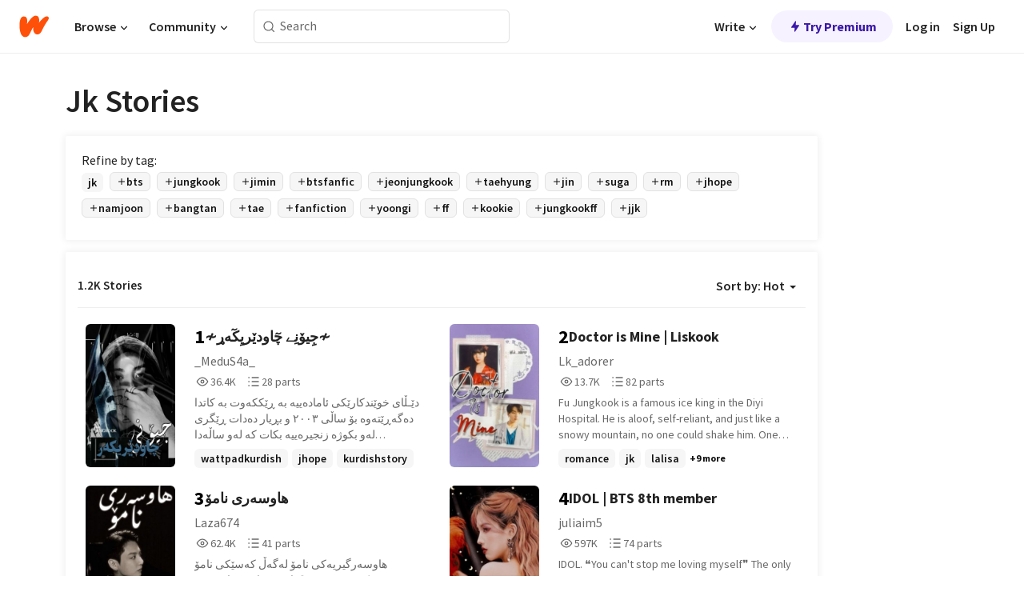

--- FILE ---
content_type: text/html; charset=utf-8
request_url: https://embed.wattpad.com/stories/jk
body_size: 33294
content:
<!DOCTYPE html><html lang="en-US" dir="ltr"><head><meta charSet="utf-8"/><meta name="viewport" content="width=device-width,initial-scale=1"/><meta name="description" content="Read the most popular jk stories on Wattpad, the world&#x27;s largest social storytelling platform."/><meta name="robots" content="index,follow"/><meta property="fb:pages" content="127093020051"/><meta property="og:title" content="Popular in jk"/><meta property="og:url" content="https://www.wattpad.com/stories/jk/hot"/><meta property="og:description" content="Read the most popular jk stories on Wattpad, the world&#x27;s largest social storytelling platform."/><meta property="og:site_name" content="Wattpad"/><title>Jk Stories - Wattpad</title><script type="application/ld+json">{"@context":"http://schema.org","@type":"ItemList","itemListElement":[{"@context":"http://schema.org","@type":"ListItem","name":" ≁جِیۆنِے چٓاودێریِکٓەړ≁ ","description":"دێـڵای خوێندکارێکی ئامادەییە بە ڕێککەوت بە کاتدا دەگەڕێتەوە بۆ ساڵی ٢٠٠٣ و بڕیار دەدات ڕێگری لەو بکوژە زنجیرەییە بکات کە لەو ساڵەدا خوشکەکەی کوشتووە وێڕای ئەوەی دەزانێت کە بە زیندوو مانەوەی خوشکەکەی ئەو لە داهاتوودا هەرگیز لەدایک نابێت .","url":"https://www.wattpad.com/story/389024799-%E2%89%81%D8%AC%D9%90%DB%8C%DB%86%D9%86%D9%90%DB%92-%DA%86%D9%93%D8%A7%D9%88%D8%AF%DB%8E%D8%B1%DB%8C%D9%90%DA%A9%D9%93%DB%95%DA%93%E2%89%81","position":1},{"@context":"http://schema.org","@type":"ListItem","name":"Doctor is Mine | Liskook","description":"Fu Jungkook is a famous ice king in the Diyi Hospital. He is aloof, self-reliant, and just like a snowy mountain, no one could shake him.\n\nOne day, Dr. Fu's office started being frequently visited by a cheongsam-wearing belle-designer. She had an alluring figure, red lips, and fair skin.\n\nAt first, his colleagues began to bet that she would be rejected by Dr. Fu in a month's time and never again set foot in their department.\n\nA month later, she was still coming around.\n\nThree months later, a colleague saw her talking intimately with Dr. Fu.\n\nWhen she came out of his office, the high and aloof Dr. Fu's ears were stained with bright lipstick and he was full of vitality.\n\nA year later, Dr. Fu and she received a marriage certificate.\n\n&quot;......&quot;\n\n\n\n[Liskook Adaptation]\n\nCredits to the original author and the translator\n\nAuthor-\nShi Xing Cao\n时星草","url":"https://www.wattpad.com/story/405101334-doctor-is-mine-liskook","position":2},{"@context":"http://schema.org","@type":"ListItem","name":"هاوسەری  نامۆ ","description":"هاوسەرگیریەکی نامۆ  لەگەڵ کەسێکی نامۆ سەرکەوتوو دەبێت ؟ \nیاخود دوای تەواو بون و بەدەست هێنانی ویستەکانی جۆنگکوک و باوکی هاوسەرگیریەکە کۆتایی دێت ؟ \n\n\n\n\nڤین دەیویست  چێژ لە ژیانی  ۲٠ ساڵانی هەرزەکاری خۆی ببینێت لەگەڵ هاوڕێکانی \nنەک هاوسەرگیری کردن لەگەڵ جۆنگکوک ی ۳٤ ساڵی نامۆ \n\n\n\n\n\nدۆزەخەکە دەستی پێکرد \n\n\nCover made by @Azkook__\n\n٥/۹/۲٠۲٥","url":"https://www.wattpad.com/story/401100941-%D9%87%D8%A7%D9%88%D8%B3%DB%95%D8%B1%DB%8C-%D9%86%D8%A7%D9%85%DB%86","position":3},{"@context":"http://schema.org","@type":"ListItem","name":"IDOL | BTS 8th member","description":"IDOL. ❝You can't stop me loving myself❞\n\n\n\nThe only girl in an all boy group. Nothing can go wrong... right?\n\n\n\nA bts eighth member fanfiction ♡\n\n\n\nOC.","url":"https://www.wattpad.com/story/301679813-idol-bts-8th-member","position":4},{"@context":"http://schema.org","@type":"ListItem","name":"تەم و تۆڵە","description":"جـیـۆن جۆنکووک \nلە ڕووداوێکی هاتووچۆی تەماویدا خێزان و منداڵە ساواکەی لەدەست دەدات \nلەم ناوەندەدا کچێکی گەنجی پڕ هیوا  دەبێتە تاوانبار \nجیۆن جۆنکووک هەوڵی تۆڵەسەندنەوە دەداتەوە\nئایا بەڕاستی کچەکە تاوەنبارە ؟ \nئایا جیۆن جۆنکووک دەتوانێت  تۆڵەی مردنی ئازیزانی بکاتەوە ؟\nئەمانە ڕووداو بوون یان پلانی دۆستێکی ژەهراوی  !\n\nپەپولەی ڕەنگاوڕەنگ ..\n\n\n\n\n\nدارۆشـ\n\n9-5-24","url":"https://www.wattpad.com/story/342247249-%D8%AA%DB%95%D9%85-%D9%88-%D8%AA%DB%86%DA%B5%DB%95","position":5},{"@context":"http://schema.org","@type":"ListItem","name":"بێسانسۆر","description":"بێســـانســۆر \n\nســانسـۆری بنەمـاڵەی جـیـۆنـ","url":"https://www.wattpad.com/story/396155665-%D8%A8%DB%8E%D8%B3%D8%A7%D9%86%D8%B3%DB%86%D8%B1","position":6},{"@context":"http://schema.org","@type":"ListItem","name":"تـۆ تـەنـها هـی مـنـیت..! 🔚","description":"هەمـوو سـەرەتـایەکـی  نـاخـۆش ڪۆتـایـەڪی خـۆشـی هـەیە...\n\n\n\n\n\n\n\n\n\n..........................\n\n\nStart /9/9/2024\n\n..........................\n\n\nEnd /14/8/2025\n\n..........................\n\n\n❥︎❥︎❥︎❥︎❥︎❥︎❥︎❥︎❥︎","url":"https://www.wattpad.com/story/376356187-%D8%AA%D9%80%DB%86-%D8%AA%D9%80%DB%95%D9%86%D9%80%D9%87%D8%A7-%D9%87%D9%80%DB%8C-%D9%85%D9%80%D9%86%D9%80%DB%8C%D8%AA-%F0%9F%94%9A","position":7},{"@context":"http://schema.org","@type":"ListItem","name":"𝑃𝑙𝑎𝑦𝑖𝑛𝑔 𝑊𝑖𝑡ℎ 𝐿𝑜𝑣𝑒 🔞⚠️️💦","description":"-; Aaaahh mmmmmm jimin, aaahhhh dady 🔞\n-; i'm gonna babygirl, wait 🔞\n\nඋබගෙ හැගීම් ටික පාලනය කරගන්න විතරක් එකීව ළන් කරගන්න එපා... ආදරයත් එක්ක සෙල්ලම් කරන්න එපා ජිමීන්..💌🔞\n\n-; මට එකීව මගහැරුනා බන්. මට ඒකීව ඕන මන් එකීව කොහොම හරි හොයාගනාවා. ☺️😔\n\n-; නැහැ උබට මගහැරුනා නෙවෙයි උබ මගහැර ගත්ත. උබට කලිනුයි ඔය විදිහට හිතන්න තිබ්බෙ. උබ එකීට සැලකුවේ කෙල්ලෙක්ට සලකන්න ඕන විදිහට නෙවෙයි බන් හරිම තිරිසන් විදිහට. කෙනෙක් නැති වෙන්නම ඕන බන් ඒ කෙනාගෙ අගය දැනෙන්න. ඒ මල දැන් හරි ලස්සනට කෙනෙක් ළග පිපෙනවා. උබ කරේ ඒ මල තලපු එක විතරයි. එකීට ඒකි හොයපු ආදරෙ හම්බෙලා බන් තියෙන්නෙ. එකී පස්සෙන් යන්න එපා එකීට දැන්වත් පාඩුවෙ ඉන්න දීපන්.\n\n-; ඒත් මන් ඒකීව use කරා බන්. එතකොටත් කව්ද එයාව භාරගත්තේ. නැ එකී මගෙ බන් මගෙ විතරයි. \n\n-; එකීව උබ use කරාට එකී පිරිසිදු කෙල්ලෙක් මොක්ද උබයි ඒකිට බලෙන් කරදර කලේ ඒක ඒකිගෙ වැරැද්දක් නෙවෙ. එකී හරි ලස්සන මලක් මන් ඒ මල පරිස්ස","url":"https://www.wattpad.com/story/332333332-%F0%9D%91%83%F0%9D%91%99%F0%9D%91%8E%F0%9D%91%A6%F0%9D%91%96%F0%9D%91%9B%F0%9D%91%94-%F0%9D%91%8A%F0%9D%91%96%F0%9D%91%A1%E2%84%8E-%F0%9D%90%BF%F0%9D%91%9C%F0%9D%91%A3%F0%9D%91%92-%F0%9F%94%9E%E2%9A%A0%EF%B8%8F%EF%B8%8F%F0%9F%92%A6","position":8},{"@context":"http://schema.org","@type":"ListItem","name":"My Mafia Hyungs || Season 2 ","description":"After the intense events of Season 1, we are jumping five years into the future. This season is about growth, power, and the ultimate revenge. We will see a more mature, dangerous Jungkook and a family that has become an unbreakable force. The stakes are higher, the enemies are smarter, and the bond of brotherhood will be tested like never before.","url":"https://www.wattpad.com/story/406241852-my-mafia-hyungs-season-2","position":9},{"@context":"http://schema.org","@type":"ListItem","name":"یـانـەیـے شـەوانـە{H.h.j}","description":"نت لەیانەیەکی شەوانـە گارسۆنی دەکـات خۆی و باشترین هاوڕێکەی کە پێکەوە بـەتەنیــا دەژین .. لـەناکاو سەرۆکی یـانەکە دەگۆڕێت و نت دەبینێت و ئارەزووی بۆی دەگاتە لوتکە ...کاتێک زۆر ئـاسانـە بۆ بەدەست هێنـان\n\n\nکـارەکتەر\n\nکیـم نت \nچۆی ئانی\n\n\nهوانگ هیونجین \nهوانگ فیلێکس","url":"https://www.wattpad.com/story/404371938-%DB%8C%D9%80%D8%A7%D9%86%D9%80%DB%95%DB%8C%D9%80%DB%92-%D8%B4%D9%80%DB%95%D9%88%D8%A7%D9%86%D9%80%DB%95-h-h-j","position":10},{"@context":"http://schema.org","@type":"ListItem","name":"សង្សារចាស់ជាទីស្រឡាញ់","description":"[រឿងភាគខ្នាតខ្លី] ការត្រលប់មកវិញជួបគ្នាដោយមិនបានត្រៀមទុកមុន។ បងញ៉ោះ😏 អូនញ៉ែត😒\n\n🐰🐻","url":"https://www.wattpad.com/story/394617705-%E1%9E%9F%E1%9E%84%E1%9F%92%E1%9E%9F%E1%9E%B6%E1%9E%9A%E1%9E%85%E1%9E%B6%E1%9E%9F%E1%9F%8B%E1%9E%87%E1%9E%B6%E1%9E%91%E1%9E%B8%E1%9E%9F%E1%9F%92%E1%9E%9A%E1%9E%A1%E1%9E%B6%E1%9E%89%E1%9F%8B","position":11},{"@context":"http://schema.org","@type":"ListItem","name":"My sweet but strict hyung","description":"Top tae\nbottom kook\nHey!! my lovely readers it's taekook story \nit's my first time to making any stories \nso please ignore my grammar mistake","url":"https://www.wattpad.com/story/395336745-my-sweet-but-strict-hyung","position":12},{"@context":"http://schema.org","@type":"ListItem","name":"treat you better ","description":"لاننِي اعلمُ ياحبيبتي أننِي يمكنُ ان أُعاملكَ افضلُ مما قد يفعلُ ، لان فتاةٌ مثلكِ تستحقُ رجلا نبيلاً\n\nلكن ياحبيبتِي اخبريني هل ستبقَى البجعةُ السوداءَ وحيدةً للابد ؟ \n\n𝘳𝘰𝘴𝘬𝘰𝘰𝘬","url":"https://www.wattpad.com/story/406245713-treat-you-better","position":13},{"@context":"http://schema.org","@type":"ListItem","name":"Flirt With Me & Die","description":"&quot;If you don't stop dragging me like a criminal, I swear I will sit on the floor and cry.&quot;\n\n&quot;I'm literally holding your hand, not kidnapping you.&quot;\n\n&quot;That's what kidnappers say, Jungkook.&quot;\n\nAnd that is how everything went south...","url":"https://www.wattpad.com/story/403401885-flirt-with-me-die","position":14},{"@context":"http://schema.org","@type":"ListItem","name":"ලාරා 🔞💥","description":"ඔයි.....\n\nඔය........ඔය...\n\nකොනේම ඉන්න රතු කොණ්ඩේ ...\n\nනැගිටිනවා......\n\nස....සර්...මමද? ...( එ් ගිනි පිටවෙන  ඇස් මගේ ඇස් \nවල ගැටුනු මොහොතේ මගේ මුඵ සර්වාන්ගේම  පණ නැතිවුනා.මගේ පපුව අසීමිතව ගැහුනේ ඔහුට තියන බයටමයි..මගේ කකුල් ...එ්වා ...එකම තැන නතර වෙලා..මට නැගිටගන්නවත් බැරි වෙන තරමටම එ්වා ගල් ගැහිලා ගිහින්) \n\nඔව්....ඔයි....තමුසේ තමයි........\n\n\nකී පාරක් කියන්නද? තමුසේට නැගිටින්න කියලා... \n\n\nඋබට මම බුලත් දෙන්න ඔනේද ? ..ආ.....\n\n\nකිව්වාම ....නැගිටිනවා ....ඔයි.......\n\n\nචාටස්.....💥💥\n\n\n( ඔහුගේ හඬටට මුඵ ලේක්චස් හෝල් එකම දෙදෙරන්න වැඩි කාලයක් ගියේ නැහැ..එත් එක පාරටම ගැහුනු ශබ්දය නිසා මුඵ හෝල් එකම මීයාට පිමිබා වගේ නිශ්ශබ්ද වුනේ විනාඩියක් තරම් අඩු කාලයකින්)","url":"https://www.wattpad.com/story/406444062-%E0%B6%BD%E0%B7%8F%E0%B6%BB%E0%B7%8F-%F0%9F%94%9E%F0%9F%92%A5","position":15},{"@context":"http://schema.org","@type":"ListItem","name":"unexpected meet (idol ff )","description":"it's a story about jeon Jungkook and  suthar y/n \njeon Jungkook is a member of the biggest boy band &quot;BTS&quot;. \ny/n is an Indian girl . she is a self made , independent women who owns a luxury brand .......\nwhat will happen when the golden makane and ceo of a luxury brand will meet each other \nfind it out by reading the story \nthis story is written by my imagination so don't copy it\n(they are our idols so please don't take it seriously and it is made for entertainment purposes only )","url":"https://www.wattpad.com/story/406402580-unexpected-meet-idol-ff","position":16},{"@context":"http://schema.org","@type":"ListItem","name":"Step brothers??","description":"read it in the story","url":"https://www.wattpad.com/story/401595389-step-brothers","position":17},{"@context":"http://schema.org","@type":"ListItem","name":"ژەھړۍ شیریڼ ","description":"&quot;ئەگەر عەشقی تۆ ژەهر بێت من تێنووترین پیاوی ئەم زەوییەم بمکوژە بە عەشق بەڵام مەمکوژە بە دووری.&quot;","url":"https://www.wattpad.com/story/406627240-%DA%98%DB%95%DA%BE%DA%93%DB%8D-%D8%B4%DB%8C%D8%B1%DB%8C%DA%BC","position":18},{"@context":"http://schema.org","@type":"ListItem","name":"Hyung's Sea ( yoonmin )","description":"It's a 0T7 BTS brotherly FF but yoonmin centric .\n\nFifteen-year-old Jimin has lived his whole life in fear - a home where every word, every touch, every closed door could hurt him. Claustrophobic, fragile, and constantly on edge, he survives the days quietly, unnoticed.\n\nAcross the city, Min Yoongi runs a world of control, power, and order - a house where everyone watches out for each other, and weakness is never ignored. When one of his youngest charges catches the attention of his keen-eyed right hand, the quiet pattern of pain leads him to Jimin.\n\nA boy trapped in a cage. A man who protects his own at all costs. And the line between observation and rescue slowly begins to blur.\nDark, emotional, and raw - a story of fear, survival, and the first threads of a found family.\n\nAll the pics shown in this story are taken from Google and Pinterest and credit goes to the real owner.","url":"https://www.wattpad.com/story/406521541-hyung%27s-sea-yoonmin","position":19}],"numberOfItems":1200,"description":"The Top 1000: Best jk Stories","mainEntityOfPage":{"@type":"CollectionPage","@id":"https://www.wattpad.com/stories/jk/hot"},"name":"Popular in jk","url":"https://www.wattpad.com/stories/jk/hot","itemListOrder":"Ascending","disambiguatingDescription":"Read the most popular jk stories on Wattpad, the world's largest social storytelling platform."}</script><link rel="stylesheet" href="/wp-web-assets/build/css-bundle-QVTQ52G6.css"/><link rel="preload" as="font" href="/wp-web-assets/fonts/Source_Sans_Pro/SourceSansPro-Regular.ttf" crossorigin="anonymous"/><link rel="preload" as="font" href="/wp-web-assets/fonts/Source_Sans_Pro/SourceSansPro-SemiBold.ttf" crossorigin="anonymous"/><link rel="stylesheet" href="/wp-web-assets/build/_assets/fonts-XNHMJ6ZM.css"/><link rel="stylesheet" href="/wp-web-assets/build/_assets/tokens-2GVK43A7.css"/><link rel="stylesheet" href="/wp-web-assets/build/_assets/main-PXKQW5MQ.css"/><link rel="stylesheet" href="/wp-web-assets/build/_assets/react-tooltip-HIHMAPNF.css"/><link rel="stylesheet" href="/wp-web-assets/build/_assets/splide.min-AQNS3YPQ.css"/><script type="text/javascript">window.dataLayer=[];</script><script>window.wattpad={"userCountryCode":"US","testGroups":{"SPECIAL_AD_EXEMPT":false,"USE_IMAGE_MOD":false,"GDPR_ADS_EXPERIENCE":false,"USE_33ACROSS":false,"EXCLUDE_PREBID_PARTNERS":false,"DELAY_ADS":false,"PREBID_BETA":false,"USE_KEVEL":true,"USE_AFP":false,"ADS_IN_WATTPAD_ORIGINALS":true,"IS_IN_MATURE_GATING":false,"IS_SERIES_REDESIGN":true,"IS_FREE_ORIGINALS_EXPERIMENT":true,"IS_WATTYS_SHORTLIST":false,"IS_WRITER_STORY_NEW_MIGRATION":false,"USE_ADS_ELIGIBILITY":true,"IS_PROMOTED_READING_LIST":false,"IS_NEW_UPDATES_PAGE":false,"IS_IN_CHECK_ADS_READINESS":false,"IS_SOCIAL_FEED":false,"IS_STORY_PAGE_REDESIGN":false},"currentUser":null,"deviceType":"desktop","revision":"6d7760976424f81ff461b18b9f70498f85c7570b","categoryList":{"0":"genre-uncategorized","1":"genre-teen-fiction","2":"genre-poetry","3":"genre-fantasy","4":"genre-romance","5":"genre-science-fiction","6":"genre-fanfiction","7":"genre-humor","8":"genre-mystery-thriller","9":"genre-horror","10":"genre-classics","11":"genre-adventure","12":"genre-paranormal","13":"genre-spiritual","14":"genre-action","16":"genre-non-fiction","17":"genre-short-stories","18":"genre-vampire","19":"genre-random","21":"genre-general-fiction","22":"genre-werewolf","23":"genre-historical-fiction","24":"genre-chick-lit"},"isWpWeb":true,"afpConfig":{"hostAccountId":"pub-9506570645588245"},"canvaApiKey":"gpJZaH8RjnukEBMR5tYrmnsY"}</script><script src="https://accounts.google.com/gsi/client" async="" defer=""></script></head><body class="theme-6"><noscript><iframe src="//www.googletagmanager.com/ns.html?id=GTM-WD9JLB" height="0" width="0" style="display:none;visibility:hidden" title="Needed for jsx-Ally complaint" aria-hidden="true"></iframe></noscript><div id="g_id_onload" data-client_id="819350800788-s42oc45ge5shd8hkimbj2broh7l6j7h6.apps.googleusercontent.com" data-login_uri="https://www.wattpad.com/auth/google-auth?nextUrl=%2Fstories%2Fjk" data-is_one_tap="true" data-cancel_on_tap_outside="false" data-use_fedcm_for_prompt="true"></div><div><header class="_07XRA oUExN"><nav class="gMmKF"><ul class="sGq-H"><li class="Gzeg3"><a class="zIi3k" href="https://www.wattpad.com" title="Wattpad Home" aria-label="Home"><img class="At9TR" src="/wp-web-assets/images/wattpad-logo.svg" alt="Wattpad Logo" data-testid="wp-logo-orange"/></a></li><li class="NkmE9 jDGZF"><div id="discover-dropdown" class="avnzx false KE7WT" data-testid="discover-dropdown"><button class="DMdhq OCdPW">Browse<img class="S1mMa" src="/wp-web-assets/images/wp-chevron-down.svg" alt="" data-testid="wp_chevron_down"/></button></div></li><li class="NkmE9"><div id="community-dropdown" class="avnzx false KE7WT" data-testid="community-dropdown"><button class="DMdhq OCdPW">Community<img class="S1mMa" src="/wp-web-assets/images/wp-chevron-down.svg" alt="" data-testid="wp_chevron_down"/></button></div></li></ul></nav><div class="lXfdp gMmKF"><div class="wDLq1"><form class="VOZUu" action="/getmobile" method="post" role="search" name="search"><button class="_8r2SK U-dRJ" type="submit" aria-label="Search"><svg xmlns="http://www.w3.org/2000/svg" width="15" height="15" viewBox="0 0 15 15" fill="none"><path fill-rule="evenodd" clip-rule="evenodd" d="M1.5999 6.49844C1.5999 3.79224 3.79371 1.59844 6.4999 1.59844C9.2061 1.59844 11.3999 3.79224 11.3999 6.49844C11.3999 9.20463 9.2061 11.3984 6.4999 11.3984C3.79371 11.3984 1.5999 9.20463 1.5999 6.49844ZM6.4999 0.398438C3.13097 0.398438 0.399902 3.1295 0.399902 6.49844C0.399902 9.86737 3.13097 12.5984 6.4999 12.5984C7.99441 12.5984 9.36338 12.061 10.4241 11.1688C10.4515 11.2618 10.5019 11.3494 10.5752 11.4227L13.0501 13.8976C13.2844 14.1319 13.6643 14.1319 13.8986 13.8976C14.133 13.6633 14.133 13.2834 13.8986 13.0491L11.4238 10.5742C11.3504 10.5008 11.2629 10.4505 11.1699 10.423C12.0623 9.36227 12.5999 7.99313 12.5999 6.49844C12.5999 3.1295 9.86884 0.398438 6.4999 0.398438Z" fill="#121212" fill-opacity="0.64"></path></svg></button><input class="_6Hiiv" type="text" placeholder="Search" name="query" autoComplete="off"/></form></div></div><div class="ZFD-B gMmKF"><ul class="sGq-H"><li class="NkmE9 oAArJ"><div id="writer-opportunities-dropdown" class="avnzx false KE7WT" data-testid="writer-opportunities-dropdown"><button class="DMdhq OCdPW">Write<img class="S1mMa" src="/wp-web-assets/images/wp-chevron-down.svg" alt="" data-testid="wp_chevron_down"/></button></div></li><li class="oAArJ"><button class="_5FXgC"><span class="ahwLl"><svg xmlns="http://www.w3.org/2000/svg" width="20" height="20" viewBox="0 0 20 20" fill="none"><path d="M9.38562 11.778L8.95363 16.0545C8.89557 16.6292 9.64434 16.8996 9.96699 16.4205L14.9043 9.08896C15.1528 8.72003 14.8884 8.2233 14.4436 8.2233H10.6144L11.0464 3.94683C11.1044 3.37214 10.3557 3.10166 10.033 3.58077L5.09567 10.9123C4.84721 11.2813 5.11159 11.778 5.55639 11.778H9.38562Z" fill="var(--ds-base-2-60)"></path></svg></span>Try Premium</button></li></ul><div class="YJeR-"><ul class="At9TR sGq-H"><li class="T7-fP NkmE9"><button class="Rer7C transparent-button iUT2X">Log in</button></li><li class="NkmE9"><button class="Rer7C transparent-button iUT2X">Sign Up</button></li></ul><a href="https://www.wattpad.com/login" rel="noopener noreferrer" class="ab56F"><button class="undefined "><svg width="16" height="16" viewBox="0 0 24 24" fill="none" stroke="#6f6f6f" stroke-width="2" aria-hidden="true" stroke-linecap="round" stroke-linejoin="round"><path d="M20 21v-2a4 4 0 0 0-4-4H8a4 4 0 0 0-4 4v2"></path><circle cx="12" cy="7" r="4"></circle></svg></button></a></div></div><nav data-testid="mobile-header" class="LGHtv"><div class="LMr2z"><a class="_6tefj" href="https://www.wattpad.com" aria-label="Home"><img class="zIi3k" width="32" height="25" src="/wp-web-assets/images/wattpad-logo.svg" alt="Wattpad Logo" data-testid="logo"/></a><a class="_6tefj" href="https://www.wattpad.com/search" data-testid="search" aria-label="Search"><img src="/wp-web-assets/images/wp-search.svg" alt=""/></a></div></nav></header></div><div class="_4eQHP"><div class="YWvSv"><div class="_8rIHD h9fFM"><h1>Jk Stories</h1></div><div><div class="q1nk0 wrsj0"><div class="BHKGM">Refine by tag:</div><div class="aVlTH wrsj0"><div class="yl-VP okGI7" data-testid="tag-carousel"><div class="no-text-decoration-on-focus no-text-decoration-on-hover XZbAz pill__pziVI light-variant__fymht default-size__BJ5Po default-accent__YcamO square-shape__V66Yy clickable__llABU gap-for-default-pill__d6nVx" href=""><span class="typography-label-small-semi">jk</span></div><div class="no-text-decoration-on-focus no-text-decoration-on-hover XZbAz pill__pziVI outlined-variant__W8rtc default-size__BJ5Po default-accent__YcamO square-shape__V66Yy clickable__llABU gap-for-default-pill__d6nVx" href=""><span class="icon__WYtJ8"><svg width="12" height="12" fill="none" xmlns="http://www.w3.org/2000/svg" viewBox="0 0 24 24" role="img" aria-labelledby="" aria-hidden="false"><title id="">WpAdd</title><path d="M11 11V5a1 1 0 1 1 2 0v6h6a1 1 0 1 1 0 2h-6v6a1 1 0 1 1-2 0v-6H5a1 1 0 1 1 0-2h6Z" fill="#121212"></path></svg></span><span class="typography-label-small-semi">bts</span></div><div class="no-text-decoration-on-focus no-text-decoration-on-hover XZbAz pill__pziVI outlined-variant__W8rtc default-size__BJ5Po default-accent__YcamO square-shape__V66Yy clickable__llABU gap-for-default-pill__d6nVx" href=""><span class="icon__WYtJ8"><svg width="12" height="12" fill="none" xmlns="http://www.w3.org/2000/svg" viewBox="0 0 24 24" role="img" aria-labelledby="" aria-hidden="false"><title id="">WpAdd</title><path d="M11 11V5a1 1 0 1 1 2 0v6h6a1 1 0 1 1 0 2h-6v6a1 1 0 1 1-2 0v-6H5a1 1 0 1 1 0-2h6Z" fill="#121212"></path></svg></span><span class="typography-label-small-semi">jungkook</span></div><div class="no-text-decoration-on-focus no-text-decoration-on-hover XZbAz pill__pziVI outlined-variant__W8rtc default-size__BJ5Po default-accent__YcamO square-shape__V66Yy clickable__llABU gap-for-default-pill__d6nVx" href=""><span class="icon__WYtJ8"><svg width="12" height="12" fill="none" xmlns="http://www.w3.org/2000/svg" viewBox="0 0 24 24" role="img" aria-labelledby="" aria-hidden="false"><title id="">WpAdd</title><path d="M11 11V5a1 1 0 1 1 2 0v6h6a1 1 0 1 1 0 2h-6v6a1 1 0 1 1-2 0v-6H5a1 1 0 1 1 0-2h6Z" fill="#121212"></path></svg></span><span class="typography-label-small-semi">jimin</span></div><div class="no-text-decoration-on-focus no-text-decoration-on-hover XZbAz pill__pziVI outlined-variant__W8rtc default-size__BJ5Po default-accent__YcamO square-shape__V66Yy clickable__llABU gap-for-default-pill__d6nVx" href=""><span class="icon__WYtJ8"><svg width="12" height="12" fill="none" xmlns="http://www.w3.org/2000/svg" viewBox="0 0 24 24" role="img" aria-labelledby="" aria-hidden="false"><title id="">WpAdd</title><path d="M11 11V5a1 1 0 1 1 2 0v6h6a1 1 0 1 1 0 2h-6v6a1 1 0 1 1-2 0v-6H5a1 1 0 1 1 0-2h6Z" fill="#121212"></path></svg></span><span class="typography-label-small-semi">btsfanfic</span></div><div class="no-text-decoration-on-focus no-text-decoration-on-hover XZbAz pill__pziVI outlined-variant__W8rtc default-size__BJ5Po default-accent__YcamO square-shape__V66Yy clickable__llABU gap-for-default-pill__d6nVx" href=""><span class="icon__WYtJ8"><svg width="12" height="12" fill="none" xmlns="http://www.w3.org/2000/svg" viewBox="0 0 24 24" role="img" aria-labelledby="" aria-hidden="false"><title id="">WpAdd</title><path d="M11 11V5a1 1 0 1 1 2 0v6h6a1 1 0 1 1 0 2h-6v6a1 1 0 1 1-2 0v-6H5a1 1 0 1 1 0-2h6Z" fill="#121212"></path></svg></span><span class="typography-label-small-semi">jeonjungkook</span></div><div class="no-text-decoration-on-focus no-text-decoration-on-hover XZbAz pill__pziVI outlined-variant__W8rtc default-size__BJ5Po default-accent__YcamO square-shape__V66Yy clickable__llABU gap-for-default-pill__d6nVx" href=""><span class="icon__WYtJ8"><svg width="12" height="12" fill="none" xmlns="http://www.w3.org/2000/svg" viewBox="0 0 24 24" role="img" aria-labelledby="" aria-hidden="false"><title id="">WpAdd</title><path d="M11 11V5a1 1 0 1 1 2 0v6h6a1 1 0 1 1 0 2h-6v6a1 1 0 1 1-2 0v-6H5a1 1 0 1 1 0-2h6Z" fill="#121212"></path></svg></span><span class="typography-label-small-semi">taehyung</span></div><div class="no-text-decoration-on-focus no-text-decoration-on-hover XZbAz pill__pziVI outlined-variant__W8rtc default-size__BJ5Po default-accent__YcamO square-shape__V66Yy clickable__llABU gap-for-default-pill__d6nVx" href=""><span class="icon__WYtJ8"><svg width="12" height="12" fill="none" xmlns="http://www.w3.org/2000/svg" viewBox="0 0 24 24" role="img" aria-labelledby="" aria-hidden="false"><title id="">WpAdd</title><path d="M11 11V5a1 1 0 1 1 2 0v6h6a1 1 0 1 1 0 2h-6v6a1 1 0 1 1-2 0v-6H5a1 1 0 1 1 0-2h6Z" fill="#121212"></path></svg></span><span class="typography-label-small-semi">jin</span></div><div class="no-text-decoration-on-focus no-text-decoration-on-hover XZbAz pill__pziVI outlined-variant__W8rtc default-size__BJ5Po default-accent__YcamO square-shape__V66Yy clickable__llABU gap-for-default-pill__d6nVx" href=""><span class="icon__WYtJ8"><svg width="12" height="12" fill="none" xmlns="http://www.w3.org/2000/svg" viewBox="0 0 24 24" role="img" aria-labelledby="" aria-hidden="false"><title id="">WpAdd</title><path d="M11 11V5a1 1 0 1 1 2 0v6h6a1 1 0 1 1 0 2h-6v6a1 1 0 1 1-2 0v-6H5a1 1 0 1 1 0-2h6Z" fill="#121212"></path></svg></span><span class="typography-label-small-semi">suga</span></div><div class="no-text-decoration-on-focus no-text-decoration-on-hover XZbAz pill__pziVI outlined-variant__W8rtc default-size__BJ5Po default-accent__YcamO square-shape__V66Yy clickable__llABU gap-for-default-pill__d6nVx" href=""><span class="icon__WYtJ8"><svg width="12" height="12" fill="none" xmlns="http://www.w3.org/2000/svg" viewBox="0 0 24 24" role="img" aria-labelledby="" aria-hidden="false"><title id="">WpAdd</title><path d="M11 11V5a1 1 0 1 1 2 0v6h6a1 1 0 1 1 0 2h-6v6a1 1 0 1 1-2 0v-6H5a1 1 0 1 1 0-2h6Z" fill="#121212"></path></svg></span><span class="typography-label-small-semi">rm</span></div><div class="no-text-decoration-on-focus no-text-decoration-on-hover XZbAz pill__pziVI outlined-variant__W8rtc default-size__BJ5Po default-accent__YcamO square-shape__V66Yy clickable__llABU gap-for-default-pill__d6nVx" href=""><span class="icon__WYtJ8"><svg width="12" height="12" fill="none" xmlns="http://www.w3.org/2000/svg" viewBox="0 0 24 24" role="img" aria-labelledby="" aria-hidden="false"><title id="">WpAdd</title><path d="M11 11V5a1 1 0 1 1 2 0v6h6a1 1 0 1 1 0 2h-6v6a1 1 0 1 1-2 0v-6H5a1 1 0 1 1 0-2h6Z" fill="#121212"></path></svg></span><span class="typography-label-small-semi">jhope</span></div><div class="no-text-decoration-on-focus no-text-decoration-on-hover XZbAz pill__pziVI outlined-variant__W8rtc default-size__BJ5Po default-accent__YcamO square-shape__V66Yy clickable__llABU gap-for-default-pill__d6nVx" href=""><span class="icon__WYtJ8"><svg width="12" height="12" fill="none" xmlns="http://www.w3.org/2000/svg" viewBox="0 0 24 24" role="img" aria-labelledby="" aria-hidden="false"><title id="">WpAdd</title><path d="M11 11V5a1 1 0 1 1 2 0v6h6a1 1 0 1 1 0 2h-6v6a1 1 0 1 1-2 0v-6H5a1 1 0 1 1 0-2h6Z" fill="#121212"></path></svg></span><span class="typography-label-small-semi">namjoon</span></div><div class="no-text-decoration-on-focus no-text-decoration-on-hover XZbAz pill__pziVI outlined-variant__W8rtc default-size__BJ5Po default-accent__YcamO square-shape__V66Yy clickable__llABU gap-for-default-pill__d6nVx" href=""><span class="icon__WYtJ8"><svg width="12" height="12" fill="none" xmlns="http://www.w3.org/2000/svg" viewBox="0 0 24 24" role="img" aria-labelledby="" aria-hidden="false"><title id="">WpAdd</title><path d="M11 11V5a1 1 0 1 1 2 0v6h6a1 1 0 1 1 0 2h-6v6a1 1 0 1 1-2 0v-6H5a1 1 0 1 1 0-2h6Z" fill="#121212"></path></svg></span><span class="typography-label-small-semi">bangtan</span></div><div class="no-text-decoration-on-focus no-text-decoration-on-hover XZbAz pill__pziVI outlined-variant__W8rtc default-size__BJ5Po default-accent__YcamO square-shape__V66Yy clickable__llABU gap-for-default-pill__d6nVx" href=""><span class="icon__WYtJ8"><svg width="12" height="12" fill="none" xmlns="http://www.w3.org/2000/svg" viewBox="0 0 24 24" role="img" aria-labelledby="" aria-hidden="false"><title id="">WpAdd</title><path d="M11 11V5a1 1 0 1 1 2 0v6h6a1 1 0 1 1 0 2h-6v6a1 1 0 1 1-2 0v-6H5a1 1 0 1 1 0-2h6Z" fill="#121212"></path></svg></span><span class="typography-label-small-semi">tae</span></div><div class="no-text-decoration-on-focus no-text-decoration-on-hover XZbAz pill__pziVI outlined-variant__W8rtc default-size__BJ5Po default-accent__YcamO square-shape__V66Yy clickable__llABU gap-for-default-pill__d6nVx" href=""><span class="icon__WYtJ8"><svg width="12" height="12" fill="none" xmlns="http://www.w3.org/2000/svg" viewBox="0 0 24 24" role="img" aria-labelledby="" aria-hidden="false"><title id="">WpAdd</title><path d="M11 11V5a1 1 0 1 1 2 0v6h6a1 1 0 1 1 0 2h-6v6a1 1 0 1 1-2 0v-6H5a1 1 0 1 1 0-2h6Z" fill="#121212"></path></svg></span><span class="typography-label-small-semi">fanfiction</span></div><div class="no-text-decoration-on-focus no-text-decoration-on-hover XZbAz pill__pziVI outlined-variant__W8rtc default-size__BJ5Po default-accent__YcamO square-shape__V66Yy clickable__llABU gap-for-default-pill__d6nVx" href=""><span class="icon__WYtJ8"><svg width="12" height="12" fill="none" xmlns="http://www.w3.org/2000/svg" viewBox="0 0 24 24" role="img" aria-labelledby="" aria-hidden="false"><title id="">WpAdd</title><path d="M11 11V5a1 1 0 1 1 2 0v6h6a1 1 0 1 1 0 2h-6v6a1 1 0 1 1-2 0v-6H5a1 1 0 1 1 0-2h6Z" fill="#121212"></path></svg></span><span class="typography-label-small-semi">yoongi</span></div><div class="no-text-decoration-on-focus no-text-decoration-on-hover XZbAz pill__pziVI outlined-variant__W8rtc default-size__BJ5Po default-accent__YcamO square-shape__V66Yy clickable__llABU gap-for-default-pill__d6nVx" href=""><span class="icon__WYtJ8"><svg width="12" height="12" fill="none" xmlns="http://www.w3.org/2000/svg" viewBox="0 0 24 24" role="img" aria-labelledby="" aria-hidden="false"><title id="">WpAdd</title><path d="M11 11V5a1 1 0 1 1 2 0v6h6a1 1 0 1 1 0 2h-6v6a1 1 0 1 1-2 0v-6H5a1 1 0 1 1 0-2h6Z" fill="#121212"></path></svg></span><span class="typography-label-small-semi">ff</span></div><div class="no-text-decoration-on-focus no-text-decoration-on-hover XZbAz pill__pziVI outlined-variant__W8rtc default-size__BJ5Po default-accent__YcamO square-shape__V66Yy clickable__llABU gap-for-default-pill__d6nVx" href=""><span class="icon__WYtJ8"><svg width="12" height="12" fill="none" xmlns="http://www.w3.org/2000/svg" viewBox="0 0 24 24" role="img" aria-labelledby="" aria-hidden="false"><title id="">WpAdd</title><path d="M11 11V5a1 1 0 1 1 2 0v6h6a1 1 0 1 1 0 2h-6v6a1 1 0 1 1-2 0v-6H5a1 1 0 1 1 0-2h6Z" fill="#121212"></path></svg></span><span class="typography-label-small-semi">kookie</span></div><div class="no-text-decoration-on-focus no-text-decoration-on-hover XZbAz pill__pziVI outlined-variant__W8rtc default-size__BJ5Po default-accent__YcamO square-shape__V66Yy clickable__llABU gap-for-default-pill__d6nVx" href=""><span class="icon__WYtJ8"><svg width="12" height="12" fill="none" xmlns="http://www.w3.org/2000/svg" viewBox="0 0 24 24" role="img" aria-labelledby="" aria-hidden="false"><title id="">WpAdd</title><path d="M11 11V5a1 1 0 1 1 2 0v6h6a1 1 0 1 1 0 2h-6v6a1 1 0 1 1-2 0v-6H5a1 1 0 1 1 0-2h6Z" fill="#121212"></path></svg></span><span class="typography-label-small-semi">jungkookff</span></div><div class="no-text-decoration-on-focus no-text-decoration-on-hover XZbAz pill__pziVI outlined-variant__W8rtc default-size__BJ5Po default-accent__YcamO square-shape__V66Yy clickable__llABU gap-for-default-pill__d6nVx" href=""><span class="icon__WYtJ8"><svg width="12" height="12" fill="none" xmlns="http://www.w3.org/2000/svg" viewBox="0 0 24 24" role="img" aria-labelledby="" aria-hidden="false"><title id="">WpAdd</title><path d="M11 11V5a1 1 0 1 1 2 0v6h6a1 1 0 1 1 0 2h-6v6a1 1 0 1 1-2 0v-6H5a1 1 0 1 1 0-2h6Z" fill="#121212"></path></svg></span><span class="typography-label-small-semi">jjk</span></div></div></div></div><div><div class="CEEJt Kn30N"><div class="yl-VP okGI7" data-testid="tag-carousel"><div class="no-text-decoration-on-focus no-text-decoration-on-hover XZbAz pill__pziVI light-variant__fymht default-size__BJ5Po default-accent__YcamO square-shape__V66Yy clickable__llABU gap-for-default-pill__d6nVx" href=""><span class="typography-label-small-semi">jk</span></div><div class="no-text-decoration-on-focus no-text-decoration-on-hover XZbAz pill__pziVI outlined-variant__W8rtc default-size__BJ5Po default-accent__YcamO square-shape__V66Yy clickable__llABU gap-for-default-pill__d6nVx" href=""><span class="icon__WYtJ8"><svg width="12" height="12" fill="none" xmlns="http://www.w3.org/2000/svg" viewBox="0 0 24 24" role="img" aria-labelledby="" aria-hidden="false"><title id="">WpAdd</title><path d="M11 11V5a1 1 0 1 1 2 0v6h6a1 1 0 1 1 0 2h-6v6a1 1 0 1 1-2 0v-6H5a1 1 0 1 1 0-2h6Z" fill="#121212"></path></svg></span><span class="typography-label-small-semi">bts</span></div><div class="no-text-decoration-on-focus no-text-decoration-on-hover XZbAz pill__pziVI outlined-variant__W8rtc default-size__BJ5Po default-accent__YcamO square-shape__V66Yy clickable__llABU gap-for-default-pill__d6nVx" href=""><span class="icon__WYtJ8"><svg width="12" height="12" fill="none" xmlns="http://www.w3.org/2000/svg" viewBox="0 0 24 24" role="img" aria-labelledby="" aria-hidden="false"><title id="">WpAdd</title><path d="M11 11V5a1 1 0 1 1 2 0v6h6a1 1 0 1 1 0 2h-6v6a1 1 0 1 1-2 0v-6H5a1 1 0 1 1 0-2h6Z" fill="#121212"></path></svg></span><span class="typography-label-small-semi">jungkook</span></div><div class="no-text-decoration-on-focus no-text-decoration-on-hover XZbAz pill__pziVI outlined-variant__W8rtc default-size__BJ5Po default-accent__YcamO square-shape__V66Yy clickable__llABU gap-for-default-pill__d6nVx" href=""><span class="icon__WYtJ8"><svg width="12" height="12" fill="none" xmlns="http://www.w3.org/2000/svg" viewBox="0 0 24 24" role="img" aria-labelledby="" aria-hidden="false"><title id="">WpAdd</title><path d="M11 11V5a1 1 0 1 1 2 0v6h6a1 1 0 1 1 0 2h-6v6a1 1 0 1 1-2 0v-6H5a1 1 0 1 1 0-2h6Z" fill="#121212"></path></svg></span><span class="typography-label-small-semi">jimin</span></div><div class="no-text-decoration-on-focus no-text-decoration-on-hover XZbAz pill__pziVI outlined-variant__W8rtc default-size__BJ5Po default-accent__YcamO square-shape__V66Yy clickable__llABU gap-for-default-pill__d6nVx" href=""><span class="icon__WYtJ8"><svg width="12" height="12" fill="none" xmlns="http://www.w3.org/2000/svg" viewBox="0 0 24 24" role="img" aria-labelledby="" aria-hidden="false"><title id="">WpAdd</title><path d="M11 11V5a1 1 0 1 1 2 0v6h6a1 1 0 1 1 0 2h-6v6a1 1 0 1 1-2 0v-6H5a1 1 0 1 1 0-2h6Z" fill="#121212"></path></svg></span><span class="typography-label-small-semi">btsfanfic</span></div><div class="no-text-decoration-on-focus no-text-decoration-on-hover XZbAz pill__pziVI outlined-variant__W8rtc default-size__BJ5Po default-accent__YcamO square-shape__V66Yy clickable__llABU gap-for-default-pill__d6nVx" href=""><span class="icon__WYtJ8"><svg width="12" height="12" fill="none" xmlns="http://www.w3.org/2000/svg" viewBox="0 0 24 24" role="img" aria-labelledby="" aria-hidden="false"><title id="">WpAdd</title><path d="M11 11V5a1 1 0 1 1 2 0v6h6a1 1 0 1 1 0 2h-6v6a1 1 0 1 1-2 0v-6H5a1 1 0 1 1 0-2h6Z" fill="#121212"></path></svg></span><span class="typography-label-small-semi">jeonjungkook</span></div><div class="no-text-decoration-on-focus no-text-decoration-on-hover XZbAz pill__pziVI outlined-variant__W8rtc default-size__BJ5Po default-accent__YcamO square-shape__V66Yy clickable__llABU gap-for-default-pill__d6nVx" href=""><span class="icon__WYtJ8"><svg width="12" height="12" fill="none" xmlns="http://www.w3.org/2000/svg" viewBox="0 0 24 24" role="img" aria-labelledby="" aria-hidden="false"><title id="">WpAdd</title><path d="M11 11V5a1 1 0 1 1 2 0v6h6a1 1 0 1 1 0 2h-6v6a1 1 0 1 1-2 0v-6H5a1 1 0 1 1 0-2h6Z" fill="#121212"></path></svg></span><span class="typography-label-small-semi">taehyung</span></div><div class="no-text-decoration-on-focus no-text-decoration-on-hover XZbAz pill__pziVI outlined-variant__W8rtc default-size__BJ5Po default-accent__YcamO square-shape__V66Yy clickable__llABU gap-for-default-pill__d6nVx" href=""><span class="icon__WYtJ8"><svg width="12" height="12" fill="none" xmlns="http://www.w3.org/2000/svg" viewBox="0 0 24 24" role="img" aria-labelledby="" aria-hidden="false"><title id="">WpAdd</title><path d="M11 11V5a1 1 0 1 1 2 0v6h6a1 1 0 1 1 0 2h-6v6a1 1 0 1 1-2 0v-6H5a1 1 0 1 1 0-2h6Z" fill="#121212"></path></svg></span><span class="typography-label-small-semi">jin</span></div><div class="no-text-decoration-on-focus no-text-decoration-on-hover XZbAz pill__pziVI outlined-variant__W8rtc default-size__BJ5Po default-accent__YcamO square-shape__V66Yy clickable__llABU gap-for-default-pill__d6nVx" href=""><span class="icon__WYtJ8"><svg width="12" height="12" fill="none" xmlns="http://www.w3.org/2000/svg" viewBox="0 0 24 24" role="img" aria-labelledby="" aria-hidden="false"><title id="">WpAdd</title><path d="M11 11V5a1 1 0 1 1 2 0v6h6a1 1 0 1 1 0 2h-6v6a1 1 0 1 1-2 0v-6H5a1 1 0 1 1 0-2h6Z" fill="#121212"></path></svg></span><span class="typography-label-small-semi">suga</span></div><div class="no-text-decoration-on-focus no-text-decoration-on-hover XZbAz pill__pziVI outlined-variant__W8rtc default-size__BJ5Po default-accent__YcamO square-shape__V66Yy clickable__llABU gap-for-default-pill__d6nVx" href=""><span class="icon__WYtJ8"><svg width="12" height="12" fill="none" xmlns="http://www.w3.org/2000/svg" viewBox="0 0 24 24" role="img" aria-labelledby="" aria-hidden="false"><title id="">WpAdd</title><path d="M11 11V5a1 1 0 1 1 2 0v6h6a1 1 0 1 1 0 2h-6v6a1 1 0 1 1-2 0v-6H5a1 1 0 1 1 0-2h6Z" fill="#121212"></path></svg></span><span class="typography-label-small-semi">rm</span></div><div class="no-text-decoration-on-focus no-text-decoration-on-hover XZbAz pill__pziVI outlined-variant__W8rtc default-size__BJ5Po default-accent__YcamO square-shape__V66Yy clickable__llABU gap-for-default-pill__d6nVx" href=""><span class="icon__WYtJ8"><svg width="12" height="12" fill="none" xmlns="http://www.w3.org/2000/svg" viewBox="0 0 24 24" role="img" aria-labelledby="" aria-hidden="false"><title id="">WpAdd</title><path d="M11 11V5a1 1 0 1 1 2 0v6h6a1 1 0 1 1 0 2h-6v6a1 1 0 1 1-2 0v-6H5a1 1 0 1 1 0-2h6Z" fill="#121212"></path></svg></span><span class="typography-label-small-semi">jhope</span></div><div class="no-text-decoration-on-focus no-text-decoration-on-hover XZbAz pill__pziVI outlined-variant__W8rtc default-size__BJ5Po default-accent__YcamO square-shape__V66Yy clickable__llABU gap-for-default-pill__d6nVx" href=""><span class="icon__WYtJ8"><svg width="12" height="12" fill="none" xmlns="http://www.w3.org/2000/svg" viewBox="0 0 24 24" role="img" aria-labelledby="" aria-hidden="false"><title id="">WpAdd</title><path d="M11 11V5a1 1 0 1 1 2 0v6h6a1 1 0 1 1 0 2h-6v6a1 1 0 1 1-2 0v-6H5a1 1 0 1 1 0-2h6Z" fill="#121212"></path></svg></span><span class="typography-label-small-semi">namjoon</span></div><div class="no-text-decoration-on-focus no-text-decoration-on-hover XZbAz pill__pziVI outlined-variant__W8rtc default-size__BJ5Po default-accent__YcamO square-shape__V66Yy clickable__llABU gap-for-default-pill__d6nVx" href=""><span class="icon__WYtJ8"><svg width="12" height="12" fill="none" xmlns="http://www.w3.org/2000/svg" viewBox="0 0 24 24" role="img" aria-labelledby="" aria-hidden="false"><title id="">WpAdd</title><path d="M11 11V5a1 1 0 1 1 2 0v6h6a1 1 0 1 1 0 2h-6v6a1 1 0 1 1-2 0v-6H5a1 1 0 1 1 0-2h6Z" fill="#121212"></path></svg></span><span class="typography-label-small-semi">bangtan</span></div><div class="no-text-decoration-on-focus no-text-decoration-on-hover XZbAz pill__pziVI outlined-variant__W8rtc default-size__BJ5Po default-accent__YcamO square-shape__V66Yy clickable__llABU gap-for-default-pill__d6nVx" href=""><span class="icon__WYtJ8"><svg width="12" height="12" fill="none" xmlns="http://www.w3.org/2000/svg" viewBox="0 0 24 24" role="img" aria-labelledby="" aria-hidden="false"><title id="">WpAdd</title><path d="M11 11V5a1 1 0 1 1 2 0v6h6a1 1 0 1 1 0 2h-6v6a1 1 0 1 1-2 0v-6H5a1 1 0 1 1 0-2h6Z" fill="#121212"></path></svg></span><span class="typography-label-small-semi">tae</span></div><div class="no-text-decoration-on-focus no-text-decoration-on-hover XZbAz pill__pziVI outlined-variant__W8rtc default-size__BJ5Po default-accent__YcamO square-shape__V66Yy clickable__llABU gap-for-default-pill__d6nVx" href=""><span class="icon__WYtJ8"><svg width="12" height="12" fill="none" xmlns="http://www.w3.org/2000/svg" viewBox="0 0 24 24" role="img" aria-labelledby="" aria-hidden="false"><title id="">WpAdd</title><path d="M11 11V5a1 1 0 1 1 2 0v6h6a1 1 0 1 1 0 2h-6v6a1 1 0 1 1-2 0v-6H5a1 1 0 1 1 0-2h6Z" fill="#121212"></path></svg></span><span class="typography-label-small-semi">fanfiction</span></div><div class="no-text-decoration-on-focus no-text-decoration-on-hover XZbAz pill__pziVI outlined-variant__W8rtc default-size__BJ5Po default-accent__YcamO square-shape__V66Yy clickable__llABU gap-for-default-pill__d6nVx" href=""><span class="icon__WYtJ8"><svg width="12" height="12" fill="none" xmlns="http://www.w3.org/2000/svg" viewBox="0 0 24 24" role="img" aria-labelledby="" aria-hidden="false"><title id="">WpAdd</title><path d="M11 11V5a1 1 0 1 1 2 0v6h6a1 1 0 1 1 0 2h-6v6a1 1 0 1 1-2 0v-6H5a1 1 0 1 1 0-2h6Z" fill="#121212"></path></svg></span><span class="typography-label-small-semi">yoongi</span></div><div class="no-text-decoration-on-focus no-text-decoration-on-hover XZbAz pill__pziVI outlined-variant__W8rtc default-size__BJ5Po default-accent__YcamO square-shape__V66Yy clickable__llABU gap-for-default-pill__d6nVx" href=""><span class="icon__WYtJ8"><svg width="12" height="12" fill="none" xmlns="http://www.w3.org/2000/svg" viewBox="0 0 24 24" role="img" aria-labelledby="" aria-hidden="false"><title id="">WpAdd</title><path d="M11 11V5a1 1 0 1 1 2 0v6h6a1 1 0 1 1 0 2h-6v6a1 1 0 1 1-2 0v-6H5a1 1 0 1 1 0-2h6Z" fill="#121212"></path></svg></span><span class="typography-label-small-semi">ff</span></div><div class="no-text-decoration-on-focus no-text-decoration-on-hover XZbAz pill__pziVI outlined-variant__W8rtc default-size__BJ5Po default-accent__YcamO square-shape__V66Yy clickable__llABU gap-for-default-pill__d6nVx" href=""><span class="icon__WYtJ8"><svg width="12" height="12" fill="none" xmlns="http://www.w3.org/2000/svg" viewBox="0 0 24 24" role="img" aria-labelledby="" aria-hidden="false"><title id="">WpAdd</title><path d="M11 11V5a1 1 0 1 1 2 0v6h6a1 1 0 1 1 0 2h-6v6a1 1 0 1 1-2 0v-6H5a1 1 0 1 1 0-2h6Z" fill="#121212"></path></svg></span><span class="typography-label-small-semi">kookie</span></div><div class="no-text-decoration-on-focus no-text-decoration-on-hover XZbAz pill__pziVI outlined-variant__W8rtc default-size__BJ5Po default-accent__YcamO square-shape__V66Yy clickable__llABU gap-for-default-pill__d6nVx" href=""><span class="icon__WYtJ8"><svg width="12" height="12" fill="none" xmlns="http://www.w3.org/2000/svg" viewBox="0 0 24 24" role="img" aria-labelledby="" aria-hidden="false"><title id="">WpAdd</title><path d="M11 11V5a1 1 0 1 1 2 0v6h6a1 1 0 1 1 0 2h-6v6a1 1 0 1 1-2 0v-6H5a1 1 0 1 1 0-2h6Z" fill="#121212"></path></svg></span><span class="typography-label-small-semi">jungkookff</span></div><div class="no-text-decoration-on-focus no-text-decoration-on-hover XZbAz pill__pziVI outlined-variant__W8rtc default-size__BJ5Po default-accent__YcamO square-shape__V66Yy clickable__llABU gap-for-default-pill__d6nVx" href=""><span class="icon__WYtJ8"><svg width="12" height="12" fill="none" xmlns="http://www.w3.org/2000/svg" viewBox="0 0 24 24" role="img" aria-labelledby="" aria-hidden="false"><title id="">WpAdd</title><path d="M11 11V5a1 1 0 1 1 2 0v6h6a1 1 0 1 1 0 2h-6v6a1 1 0 1 1-2 0v-6H5a1 1 0 1 1 0-2h6Z" fill="#121212"></path></svg></span><span class="typography-label-small-semi">jjk</span></div></div></div></div></div><div class="-EuIl"><div class="gmXJB"><h4 class="_3W8uT">1.2K Stories</h4><div id="sort-by-dropdown" class="avnzx false undefined" data-testid="sort-by-dropdown"><button class="DMdhq I4O2X">Sort by:<!-- --> <!-- -->Hot<span class="f-qaY" data-testid="caret"></span></button></div></div><div id="scroll-div"><div class="qX97m"><ul class="t9bBC _1tCAd"><li class="FVPgf"><div class="bZ2sF"><div class="sjEcX"><div class="gbXNH"><a class="HsS0N" href="https://www.wattpad.com/story/389024799-%E2%89%81%D8%AC%D9%90%DB%8C%DB%86%D9%86%D9%90%DB%92-%DA%86%D9%93%D8%A7%D9%88%D8%AF%DB%8E%D8%B1%DB%8C%D9%90%DA%A9%D9%93%DB%95%DA%93%E2%89%81"><div class="_2Bg8X"><div class="coverWrapper__t2Ve8" data-testid="cover"><img class="cover__BlyZa flexible__bq0Qp" src="https://img.wattpad.com/cover/389024799-256-k778302.jpg" alt=" ≁جِیۆنِے چٓاودێریِکٓەړ≁  by _MeduS4a_" srcSet="https://img.wattpad.com/cover/389024799-288-k778302.jpg 1x, https://img.wattpad.com/cover/389024799-416-k778302.jpg 1.5x, https://img.wattpad.com/cover/389024799-512-k778302.jpg 2x" data-testid="image"/></div></div></a></div><div class="pyTju"><div class="JFhNJ"><div class="bb0Gk">1</div><a class="HsS0N" href="https://www.wattpad.com/story/389024799-%E2%89%81%D8%AC%D9%90%DB%8C%DB%86%D9%86%D9%90%DB%92-%DA%86%D9%93%D8%A7%D9%88%D8%AF%DB%8E%D8%B1%DB%8C%D9%90%DA%A9%D9%93%DB%95%DA%93%E2%89%81"><div class="MF8XD"> ≁جِیۆنِے چٓاودێریِکٓەړ≁ </div></a></div><a class="HsS0N" href="https://www.wattpad.com/user/_MeduS4a_"><div class="CS12a">_MeduS4a_</div></a><div class="zxDQP" data-testid="story-stats"><ul class="n0iXe bheBj"><li class="_0jt-y ViutA"><div class="uG9U1"><svg width="16" height="16" fill="none" xmlns="http://www.w3.org/2000/svg" viewBox="0 0 24 24" role="img" aria-labelledby="" aria-hidden="false"><title id="">WpView</title><path d="M1.82 10.357c-.353.545-.594.975-.723 1.233a.916.916 0 0 0 0 .82c.129.258.37.688.723 1.233a18.78 18.78 0 0 0 2.063 2.65C6.19 18.754 8.902 20.25 12 20.25c3.098 0 5.81-1.497 8.117-3.956a18.784 18.784 0 0 0 2.063-2.65c.352-.546.594-.976.723-1.234a.916.916 0 0 0 0-.82c-.129-.258-.37-.688-.723-1.233a18.786 18.786 0 0 0-2.063-2.65C17.81 5.246 15.098 3.75 12 3.75c-3.098 0-5.81 1.496-8.117 3.956a18.782 18.782 0 0 0-2.063 2.65Zm3.4 4.683A16.969 16.969 0 0 1 2.963 12a16.97 16.97 0 0 1 2.259-3.04C7.21 6.837 9.484 5.585 12 5.585c2.517 0 4.788 1.253 6.78 3.377A16.973 16.973 0 0 1 21.037 12a16.97 16.97 0 0 1-2.259 3.04c-1.99 2.122-4.262 3.376-6.779 3.376-2.516 0-4.788-1.254-6.78-3.377Z" fill="#121212"></path><path d="M8.333 12a3.667 3.667 0 1 0 7.334 0 3.667 3.667 0 0 0-7.334 0Zm5.5 0a1.833 1.833 0 1 1-3.666 0 1.833 1.833 0 0 1 3.666 0Z" fill="#121212"></path></svg></div><span class="sr-only">Reads 36,478</span><div class="stats-value"><div aria-hidden="true" data-testid="stats-value-container"><span class="sr-only">36,478</span><span class="_5TZHL cBfL0" aria-hidden="true" data-testid="stats-value">36.4K</span></div></div></li><li class="_0jt-y ViutA"><div class="uG9U1"><svg width="16" height="16" fill="none" xmlns="http://www.w3.org/2000/svg" viewBox="0 0 24 24" role="img" aria-labelledby="" aria-hidden="false"><title id="">WpPart</title><path d="M8.25 4.5c0 .69.56 1.25 1.25 1.25h11.25a1.25 1.25 0 1 0 0-2.5H9.5c-.69 0-1.25.56-1.25 1.25ZM3.25 5.75a1.25 1.25 0 1 0 0-2.5 1.25 1.25 0 0 0 0 2.5ZM4.5 12A1.25 1.25 0 1 1 2 12a1.25 1.25 0 0 1 2.5 0ZM4.5 19.5a1.25 1.25 0 1 1-2.5 0 1.25 1.25 0 0 1 2.5 0ZM8.25 12c0 .69.56 1.25 1.25 1.25h11.25a1.25 1.25 0 1 0 0-2.5H9.5c-.69 0-1.25.56-1.25 1.25ZM9.5 20.75a1.25 1.25 0 1 1 0-2.5h11.25a1.25 1.25 0 0 1 0 2.5H9.5Z" fill="#121212"></path></svg></div><span class="sr-only">Parts 28</span><div class="stats-value"><div aria-hidden="true" data-testid="stats-value-container"><span class="sr-only">28</span><span class="_5TZHL cBfL0" aria-hidden="true" data-testid="stats-value">28 parts</span></div></div></li></ul></div><div class="RHuBB">دێـڵای خوێندکارێکی ئامادەییە بە ڕێککەوت بە کاتدا دەگەڕێتەوە بۆ ساڵی ٢٠٠٣ و بڕیار دەدات ڕێگری لەو بکوژە زنجیرەییە بکات کە لەو ساڵەدا خوشکەکەی کوشتووە وێڕای ئەوەی دەزانێت کە بە زیندوو مانەوەی خوشکەکەی ئەو لە داهاتوودا هەرگیز لەدایک نابێت .</div><div class="-pwvK"><div class="-GazY" data-testid="tag-meta"><ul class="l4JT9"><li><a class="no-text-decoration-on-focus no-text-decoration-on-hover pill__pziVI light-variant__fymht default-size__BJ5Po default-accent__YcamO square-shape__V66Yy clickable__llABU gap-for-default-pill__d6nVx" href="https://www.wattpad.com/stories/wattpadkurdish"><span class="typography-label-small-semi">wattpadkurdish</span></a></li><li><a class="no-text-decoration-on-focus no-text-decoration-on-hover pill__pziVI light-variant__fymht default-size__BJ5Po default-accent__YcamO square-shape__V66Yy clickable__llABU gap-for-default-pill__d6nVx" href="https://www.wattpad.com/stories/jhope"><span class="typography-label-small-semi">jhope</span></a></li><li><a class="no-text-decoration-on-focus no-text-decoration-on-hover pill__pziVI light-variant__fymht default-size__BJ5Po default-accent__YcamO square-shape__V66Yy clickable__llABU gap-for-default-pill__d6nVx" href="https://www.wattpad.com/stories/kurdishstory"><span class="typography-label-small-semi">kurdishstory</span></a></li></ul><span class="Oo0fc xQ7tD">+22 more</span></div></div></div></div></div></li><li class="FVPgf"><div class="bZ2sF"><div class="sjEcX"><div class="gbXNH"><a class="HsS0N" href="https://www.wattpad.com/story/405101334-doctor-is-mine-liskook"><div class="_2Bg8X"><div class="coverWrapper__t2Ve8" data-testid="cover"><img class="cover__BlyZa flexible__bq0Qp" src="https://img.wattpad.com/cover/405101334-256-k38610.jpg" alt="Doctor is Mine | Liskook by Lk_adorer" srcSet="https://img.wattpad.com/cover/405101334-288-k38610.jpg 1x, https://img.wattpad.com/cover/405101334-416-k38610.jpg 1.5x, https://img.wattpad.com/cover/405101334-512-k38610.jpg 2x" data-testid="image"/></div></div></a></div><div class="pyTju"><div class="JFhNJ"><div class="bb0Gk">2</div><a class="HsS0N" href="https://www.wattpad.com/story/405101334-doctor-is-mine-liskook"><div class="MF8XD">Doctor is Mine | Liskook</div></a></div><a class="HsS0N" href="https://www.wattpad.com/user/Lk_adorer"><div class="CS12a">Lk_adorer</div></a><div class="zxDQP" data-testid="story-stats"><ul class="n0iXe bheBj"><li class="_0jt-y ViutA"><div class="uG9U1"><svg width="16" height="16" fill="none" xmlns="http://www.w3.org/2000/svg" viewBox="0 0 24 24" role="img" aria-labelledby="" aria-hidden="false"><title id="">WpView</title><path d="M1.82 10.357c-.353.545-.594.975-.723 1.233a.916.916 0 0 0 0 .82c.129.258.37.688.723 1.233a18.78 18.78 0 0 0 2.063 2.65C6.19 18.754 8.902 20.25 12 20.25c3.098 0 5.81-1.497 8.117-3.956a18.784 18.784 0 0 0 2.063-2.65c.352-.546.594-.976.723-1.234a.916.916 0 0 0 0-.82c-.129-.258-.37-.688-.723-1.233a18.786 18.786 0 0 0-2.063-2.65C17.81 5.246 15.098 3.75 12 3.75c-3.098 0-5.81 1.496-8.117 3.956a18.782 18.782 0 0 0-2.063 2.65Zm3.4 4.683A16.969 16.969 0 0 1 2.963 12a16.97 16.97 0 0 1 2.259-3.04C7.21 6.837 9.484 5.585 12 5.585c2.517 0 4.788 1.253 6.78 3.377A16.973 16.973 0 0 1 21.037 12a16.97 16.97 0 0 1-2.259 3.04c-1.99 2.122-4.262 3.376-6.779 3.376-2.516 0-4.788-1.254-6.78-3.377Z" fill="#121212"></path><path d="M8.333 12a3.667 3.667 0 1 0 7.334 0 3.667 3.667 0 0 0-7.334 0Zm5.5 0a1.833 1.833 0 1 1-3.666 0 1.833 1.833 0 0 1 3.666 0Z" fill="#121212"></path></svg></div><span class="sr-only">Reads 13,742</span><div class="stats-value"><div aria-hidden="true" data-testid="stats-value-container"><span class="sr-only">13,742</span><span class="_5TZHL cBfL0" aria-hidden="true" data-testid="stats-value">13.7K</span></div></div></li><li class="_0jt-y ViutA"><div class="uG9U1"><svg width="16" height="16" fill="none" xmlns="http://www.w3.org/2000/svg" viewBox="0 0 24 24" role="img" aria-labelledby="" aria-hidden="false"><title id="">WpPart</title><path d="M8.25 4.5c0 .69.56 1.25 1.25 1.25h11.25a1.25 1.25 0 1 0 0-2.5H9.5c-.69 0-1.25.56-1.25 1.25ZM3.25 5.75a1.25 1.25 0 1 0 0-2.5 1.25 1.25 0 0 0 0 2.5ZM4.5 12A1.25 1.25 0 1 1 2 12a1.25 1.25 0 0 1 2.5 0ZM4.5 19.5a1.25 1.25 0 1 1-2.5 0 1.25 1.25 0 0 1 2.5 0ZM8.25 12c0 .69.56 1.25 1.25 1.25h11.25a1.25 1.25 0 1 0 0-2.5H9.5c-.69 0-1.25.56-1.25 1.25ZM9.5 20.75a1.25 1.25 0 1 1 0-2.5h11.25a1.25 1.25 0 0 1 0 2.5H9.5Z" fill="#121212"></path></svg></div><span class="sr-only">Parts 82</span><div class="stats-value"><div aria-hidden="true" data-testid="stats-value-container"><span class="sr-only">82</span><span class="_5TZHL cBfL0" aria-hidden="true" data-testid="stats-value">82 parts</span></div></div></li></ul></div><div class="RHuBB">Fu Jungkook is a famous ice king in the Diyi Hospital. He is aloof, self-reliant, and just like a snowy mountain, no one could shake him.

One day, Dr. Fu&#x27;s office started being frequently visited by a cheongsam-wearing belle-designer. She had an alluring figure, red lips, and fair skin.

At first, his colleagues began to bet that she would be rejected by Dr. Fu in a month&#x27;s time and never again set foot in their department.

A month later, she was still coming around.

Three months later, a colleague saw her talking intimately with Dr. Fu.

When she came out of his office, the high and aloof Dr. Fu&#x27;s ears were stained with bright lipstick and he was full of vitality.

A year later, Dr. Fu and she received a marriage certificate.

&quot;......&quot;



[Liskook Adaptation]

Credits to the original author and the translator

Author-
Shi Xing Cao
时星草</div><div class="-pwvK"><div class="-GazY" data-testid="tag-meta"><ul class="l4JT9"><li><a class="no-text-decoration-on-focus no-text-decoration-on-hover pill__pziVI light-variant__fymht default-size__BJ5Po default-accent__YcamO square-shape__V66Yy clickable__llABU gap-for-default-pill__d6nVx" href="https://www.wattpad.com/stories/romance"><span class="typography-label-small-semi">romance</span></a></li><li><a class="no-text-decoration-on-focus no-text-decoration-on-hover pill__pziVI light-variant__fymht default-size__BJ5Po default-accent__YcamO square-shape__V66Yy clickable__llABU gap-for-default-pill__d6nVx" href="https://www.wattpad.com/stories/jk"><span class="typography-label-small-semi">jk</span></a></li><li><a class="no-text-decoration-on-focus no-text-decoration-on-hover pill__pziVI light-variant__fymht default-size__BJ5Po default-accent__YcamO square-shape__V66Yy clickable__llABU gap-for-default-pill__d6nVx" href="https://www.wattpad.com/stories/lalisa"><span class="typography-label-small-semi">lalisa</span></a></li></ul><span class="Oo0fc xQ7tD">+9 more</span></div></div></div></div></div></li><li class="FVPgf"><div class="bZ2sF"><div class="sjEcX"><div class="gbXNH"><a class="HsS0N" href="https://www.wattpad.com/story/401100941-%D9%87%D8%A7%D9%88%D8%B3%DB%95%D8%B1%DB%8C-%D9%86%D8%A7%D9%85%DB%86"><div class="_2Bg8X"><div class="coverWrapper__t2Ve8" data-testid="cover"><img class="cover__BlyZa flexible__bq0Qp" src="https://img.wattpad.com/cover/401100941-256-k48470.jpg" alt="هاوسەری  نامۆ  by Laza674" srcSet="https://img.wattpad.com/cover/401100941-288-k48470.jpg 1x, https://img.wattpad.com/cover/401100941-416-k48470.jpg 1.5x, https://img.wattpad.com/cover/401100941-512-k48470.jpg 2x" data-testid="image"/></div></div></a></div><div class="pyTju"><div class="JFhNJ"><div class="bb0Gk">3</div><a class="HsS0N" href="https://www.wattpad.com/story/401100941-%D9%87%D8%A7%D9%88%D8%B3%DB%95%D8%B1%DB%8C-%D9%86%D8%A7%D9%85%DB%86"><div class="MF8XD">هاوسەری  نامۆ </div></a></div><a class="HsS0N" href="https://www.wattpad.com/user/Laza674"><div class="CS12a">Laza674</div></a><div class="zxDQP" data-testid="story-stats"><ul class="n0iXe bheBj"><li class="_0jt-y ViutA"><div class="uG9U1"><svg width="16" height="16" fill="none" xmlns="http://www.w3.org/2000/svg" viewBox="0 0 24 24" role="img" aria-labelledby="" aria-hidden="false"><title id="">WpView</title><path d="M1.82 10.357c-.353.545-.594.975-.723 1.233a.916.916 0 0 0 0 .82c.129.258.37.688.723 1.233a18.78 18.78 0 0 0 2.063 2.65C6.19 18.754 8.902 20.25 12 20.25c3.098 0 5.81-1.497 8.117-3.956a18.784 18.784 0 0 0 2.063-2.65c.352-.546.594-.976.723-1.234a.916.916 0 0 0 0-.82c-.129-.258-.37-.688-.723-1.233a18.786 18.786 0 0 0-2.063-2.65C17.81 5.246 15.098 3.75 12 3.75c-3.098 0-5.81 1.496-8.117 3.956a18.782 18.782 0 0 0-2.063 2.65Zm3.4 4.683A16.969 16.969 0 0 1 2.963 12a16.97 16.97 0 0 1 2.259-3.04C7.21 6.837 9.484 5.585 12 5.585c2.517 0 4.788 1.253 6.78 3.377A16.973 16.973 0 0 1 21.037 12a16.97 16.97 0 0 1-2.259 3.04c-1.99 2.122-4.262 3.376-6.779 3.376-2.516 0-4.788-1.254-6.78-3.377Z" fill="#121212"></path><path d="M8.333 12a3.667 3.667 0 1 0 7.334 0 3.667 3.667 0 0 0-7.334 0Zm5.5 0a1.833 1.833 0 1 1-3.666 0 1.833 1.833 0 0 1 3.666 0Z" fill="#121212"></path></svg></div><span class="sr-only">Reads 62,404</span><div class="stats-value"><div aria-hidden="true" data-testid="stats-value-container"><span class="sr-only">62,404</span><span class="_5TZHL cBfL0" aria-hidden="true" data-testid="stats-value">62.4K</span></div></div></li><li class="_0jt-y ViutA"><div class="uG9U1"><svg width="16" height="16" fill="none" xmlns="http://www.w3.org/2000/svg" viewBox="0 0 24 24" role="img" aria-labelledby="" aria-hidden="false"><title id="">WpPart</title><path d="M8.25 4.5c0 .69.56 1.25 1.25 1.25h11.25a1.25 1.25 0 1 0 0-2.5H9.5c-.69 0-1.25.56-1.25 1.25ZM3.25 5.75a1.25 1.25 0 1 0 0-2.5 1.25 1.25 0 0 0 0 2.5ZM4.5 12A1.25 1.25 0 1 1 2 12a1.25 1.25 0 0 1 2.5 0ZM4.5 19.5a1.25 1.25 0 1 1-2.5 0 1.25 1.25 0 0 1 2.5 0ZM8.25 12c0 .69.56 1.25 1.25 1.25h11.25a1.25 1.25 0 1 0 0-2.5H9.5c-.69 0-1.25.56-1.25 1.25ZM9.5 20.75a1.25 1.25 0 1 1 0-2.5h11.25a1.25 1.25 0 0 1 0 2.5H9.5Z" fill="#121212"></path></svg></div><span class="sr-only">Parts 41</span><div class="stats-value"><div aria-hidden="true" data-testid="stats-value-container"><span class="sr-only">41</span><span class="_5TZHL cBfL0" aria-hidden="true" data-testid="stats-value">41 parts</span></div></div></li></ul></div><div class="RHuBB">هاوسەرگیریەکی نامۆ  لەگەڵ کەسێکی نامۆ سەرکەوتوو دەبێت ؟ 
یاخود دوای تەواو بون و بەدەست هێنانی ویستەکانی جۆنگکوک و باوکی هاوسەرگیریەکە کۆتایی دێت ؟ 




ڤین دەیویست  چێژ لە ژیانی  ۲٠ ساڵانی هەرزەکاری خۆی ببینێت لەگەڵ هاوڕێکانی 
نەک هاوسەرگیری کردن لەگەڵ جۆنگکوک ی ۳٤ ساڵی نامۆ 





دۆزەخەکە دەستی پێکرد 


Cover made by @Azkook__

٥/۹/۲٠۲٥</div><div class="-pwvK"><div class="-GazY" data-testid="tag-meta"><ul class="l4JT9"><li><a class="no-text-decoration-on-focus no-text-decoration-on-hover pill__pziVI light-variant__fymht default-size__BJ5Po default-accent__YcamO square-shape__V66Yy clickable__llABU gap-for-default-pill__d6nVx" href="https://www.wattpad.com/stories/jeonjungkook"><span class="typography-label-small-semi">jeonjungkook</span></a></li><li><a class="no-text-decoration-on-focus no-text-decoration-on-hover pill__pziVI light-variant__fymht default-size__BJ5Po default-accent__YcamO square-shape__V66Yy clickable__llABU gap-for-default-pill__d6nVx" href="https://www.wattpad.com/stories/kurdishstory"><span class="typography-label-small-semi">kurdishstory</span></a></li><li><a class="no-text-decoration-on-focus no-text-decoration-on-hover pill__pziVI light-variant__fymht default-size__BJ5Po default-accent__YcamO square-shape__V66Yy clickable__llABU gap-for-default-pill__d6nVx" href="https://www.wattpad.com/stories/خیانەت"><span class="typography-label-small-semi">خیانەت</span></a></li></ul><span class="Oo0fc xQ7tD">+9 more</span></div></div></div></div></div></li><li class="FVPgf"><div class="bZ2sF"><div class="sjEcX"><div class="gbXNH"><a class="HsS0N" href="https://www.wattpad.com/story/301679813-idol-bts-8th-member"><div class="_2Bg8X"><div class="coverWrapper__t2Ve8" data-testid="cover"><img class="cover__BlyZa flexible__bq0Qp" src="https://img.wattpad.com/cover/301679813-256-k725865.jpg" alt="IDOL | BTS 8th member by juliaim5" srcSet="https://img.wattpad.com/cover/301679813-288-k725865.jpg 1x, https://img.wattpad.com/cover/301679813-416-k725865.jpg 1.5x, https://img.wattpad.com/cover/301679813-512-k725865.jpg 2x" data-testid="image"/></div></div></a></div><div class="pyTju"><div class="JFhNJ"><div class="bb0Gk">4</div><a class="HsS0N" href="https://www.wattpad.com/story/301679813-idol-bts-8th-member"><div class="MF8XD">IDOL | BTS 8th member</div></a></div><a class="HsS0N" href="https://www.wattpad.com/user/juliaim5"><div class="CS12a">juliaim5</div></a><div class="zxDQP" data-testid="story-stats"><ul class="n0iXe bheBj"><li class="_0jt-y ViutA"><div class="uG9U1"><svg width="16" height="16" fill="none" xmlns="http://www.w3.org/2000/svg" viewBox="0 0 24 24" role="img" aria-labelledby="" aria-hidden="false"><title id="">WpView</title><path d="M1.82 10.357c-.353.545-.594.975-.723 1.233a.916.916 0 0 0 0 .82c.129.258.37.688.723 1.233a18.78 18.78 0 0 0 2.063 2.65C6.19 18.754 8.902 20.25 12 20.25c3.098 0 5.81-1.497 8.117-3.956a18.784 18.784 0 0 0 2.063-2.65c.352-.546.594-.976.723-1.234a.916.916 0 0 0 0-.82c-.129-.258-.37-.688-.723-1.233a18.786 18.786 0 0 0-2.063-2.65C17.81 5.246 15.098 3.75 12 3.75c-3.098 0-5.81 1.496-8.117 3.956a18.782 18.782 0 0 0-2.063 2.65Zm3.4 4.683A16.969 16.969 0 0 1 2.963 12a16.97 16.97 0 0 1 2.259-3.04C7.21 6.837 9.484 5.585 12 5.585c2.517 0 4.788 1.253 6.78 3.377A16.973 16.973 0 0 1 21.037 12a16.97 16.97 0 0 1-2.259 3.04c-1.99 2.122-4.262 3.376-6.779 3.376-2.516 0-4.788-1.254-6.78-3.377Z" fill="#121212"></path><path d="M8.333 12a3.667 3.667 0 1 0 7.334 0 3.667 3.667 0 0 0-7.334 0Zm5.5 0a1.833 1.833 0 1 1-3.666 0 1.833 1.833 0 0 1 3.666 0Z" fill="#121212"></path></svg></div><span class="sr-only">Reads 597,455</span><div class="stats-value"><div aria-hidden="true" data-testid="stats-value-container"><span class="sr-only">597,455</span><span class="_5TZHL cBfL0" aria-hidden="true" data-testid="stats-value">597K</span></div></div></li><li class="_0jt-y ViutA"><div class="uG9U1"><svg width="16" height="16" fill="none" xmlns="http://www.w3.org/2000/svg" viewBox="0 0 24 24" role="img" aria-labelledby="" aria-hidden="false"><title id="">WpPart</title><path d="M8.25 4.5c0 .69.56 1.25 1.25 1.25h11.25a1.25 1.25 0 1 0 0-2.5H9.5c-.69 0-1.25.56-1.25 1.25ZM3.25 5.75a1.25 1.25 0 1 0 0-2.5 1.25 1.25 0 0 0 0 2.5ZM4.5 12A1.25 1.25 0 1 1 2 12a1.25 1.25 0 0 1 2.5 0ZM4.5 19.5a1.25 1.25 0 1 1-2.5 0 1.25 1.25 0 0 1 2.5 0ZM8.25 12c0 .69.56 1.25 1.25 1.25h11.25a1.25 1.25 0 1 0 0-2.5H9.5c-.69 0-1.25.56-1.25 1.25ZM9.5 20.75a1.25 1.25 0 1 1 0-2.5h11.25a1.25 1.25 0 0 1 0 2.5H9.5Z" fill="#121212"></path></svg></div><span class="sr-only">Parts 74</span><div class="stats-value"><div aria-hidden="true" data-testid="stats-value-container"><span class="sr-only">74</span><span class="_5TZHL cBfL0" aria-hidden="true" data-testid="stats-value">74 parts</span></div></div></li></ul></div><div class="RHuBB">IDOL. ❝You can&#x27;t stop me loving myself❞



The only girl in an all boy group. Nothing can go wrong... right?



A bts eighth member fanfiction ♡



OC.</div><div class="-pwvK"><div class="-GazY" data-testid="tag-meta"><ul class="l4JT9"><li><a class="no-text-decoration-on-focus no-text-decoration-on-hover pill__pziVI light-variant__fymht default-size__BJ5Po default-accent__YcamO square-shape__V66Yy clickable__llABU gap-for-default-pill__d6nVx" href="https://www.wattpad.com/stories/jkxoc"><span class="typography-label-small-semi">jkxoc</span></a></li><li><a class="no-text-decoration-on-focus no-text-decoration-on-hover pill__pziVI light-variant__fymht default-size__BJ5Po default-accent__YcamO square-shape__V66Yy clickable__llABU gap-for-default-pill__d6nVx" href="https://www.wattpad.com/stories/yoongi"><span class="typography-label-small-semi">yoongi</span></a></li><li><a class="no-text-decoration-on-focus no-text-decoration-on-hover pill__pziVI light-variant__fymht default-size__BJ5Po default-accent__YcamO square-shape__V66Yy clickable__llABU gap-for-default-pill__d6nVx" href="https://www.wattpad.com/stories/bts8thmember"><span class="typography-label-small-semi">bts8thmember</span></a></li></ul><span class="Oo0fc xQ7tD">+17 more</span></div></div></div></div></div></li><li class="FVPgf"><div class="bZ2sF"><div class="sjEcX"><div class="gbXNH"><a class="HsS0N" href="https://www.wattpad.com/story/342247249-%D8%AA%DB%95%D9%85-%D9%88-%D8%AA%DB%86%DA%B5%DB%95"><div class="_2Bg8X"><div class="coverWrapper__t2Ve8" data-testid="cover"><img class="cover__BlyZa flexible__bq0Qp" src="https://img.wattpad.com/cover/342247249-256-k485352.jpg" alt="تەم و تۆڵە by darosh__" srcSet="https://img.wattpad.com/cover/342247249-288-k485352.jpg 1x, https://img.wattpad.com/cover/342247249-416-k485352.jpg 1.5x, https://img.wattpad.com/cover/342247249-512-k485352.jpg 2x" data-testid="image"/></div></div></a></div><div class="pyTju"><div class="JFhNJ"><div class="bb0Gk">5</div><a class="HsS0N" href="https://www.wattpad.com/story/342247249-%D8%AA%DB%95%D9%85-%D9%88-%D8%AA%DB%86%DA%B5%DB%95"><div class="MF8XD">تەم و تۆڵە</div></a></div><a class="HsS0N" href="https://www.wattpad.com/user/darosh__"><div class="CS12a">darosh__</div></a><div class="zxDQP" data-testid="story-stats"><ul class="n0iXe bheBj"><li class="_0jt-y ViutA"><div class="uG9U1"><svg width="16" height="16" fill="none" xmlns="http://www.w3.org/2000/svg" viewBox="0 0 24 24" role="img" aria-labelledby="" aria-hidden="false"><title id="">WpView</title><path d="M1.82 10.357c-.353.545-.594.975-.723 1.233a.916.916 0 0 0 0 .82c.129.258.37.688.723 1.233a18.78 18.78 0 0 0 2.063 2.65C6.19 18.754 8.902 20.25 12 20.25c3.098 0 5.81-1.497 8.117-3.956a18.784 18.784 0 0 0 2.063-2.65c.352-.546.594-.976.723-1.234a.916.916 0 0 0 0-.82c-.129-.258-.37-.688-.723-1.233a18.786 18.786 0 0 0-2.063-2.65C17.81 5.246 15.098 3.75 12 3.75c-3.098 0-5.81 1.496-8.117 3.956a18.782 18.782 0 0 0-2.063 2.65Zm3.4 4.683A16.969 16.969 0 0 1 2.963 12a16.97 16.97 0 0 1 2.259-3.04C7.21 6.837 9.484 5.585 12 5.585c2.517 0 4.788 1.253 6.78 3.377A16.973 16.973 0 0 1 21.037 12a16.97 16.97 0 0 1-2.259 3.04c-1.99 2.122-4.262 3.376-6.779 3.376-2.516 0-4.788-1.254-6.78-3.377Z" fill="#121212"></path><path d="M8.333 12a3.667 3.667 0 1 0 7.334 0 3.667 3.667 0 0 0-7.334 0Zm5.5 0a1.833 1.833 0 1 1-3.666 0 1.833 1.833 0 0 1 3.666 0Z" fill="#121212"></path></svg></div><span class="sr-only">Reads 91,461</span><div class="stats-value"><div aria-hidden="true" data-testid="stats-value-container"><span class="sr-only">91,461</span><span class="_5TZHL cBfL0" aria-hidden="true" data-testid="stats-value">91.4K</span></div></div></li><li class="_0jt-y ViutA"><div class="uG9U1"><svg width="16" height="16" fill="none" xmlns="http://www.w3.org/2000/svg" viewBox="0 0 24 24" role="img" aria-labelledby="" aria-hidden="false"><title id="">WpPart</title><path d="M8.25 4.5c0 .69.56 1.25 1.25 1.25h11.25a1.25 1.25 0 1 0 0-2.5H9.5c-.69 0-1.25.56-1.25 1.25ZM3.25 5.75a1.25 1.25 0 1 0 0-2.5 1.25 1.25 0 0 0 0 2.5ZM4.5 12A1.25 1.25 0 1 1 2 12a1.25 1.25 0 0 1 2.5 0ZM4.5 19.5a1.25 1.25 0 1 1-2.5 0 1.25 1.25 0 0 1 2.5 0ZM8.25 12c0 .69.56 1.25 1.25 1.25h11.25a1.25 1.25 0 1 0 0-2.5H9.5c-.69 0-1.25.56-1.25 1.25ZM9.5 20.75a1.25 1.25 0 1 1 0-2.5h11.25a1.25 1.25 0 0 1 0 2.5H9.5Z" fill="#121212"></path></svg></div><span class="sr-only">Parts 33</span><div class="stats-value"><div aria-hidden="true" data-testid="stats-value-container"><span class="sr-only">33</span><span class="_5TZHL cBfL0" aria-hidden="true" data-testid="stats-value">33 parts</span></div></div></li></ul></div><div class="RHuBB">جـیـۆن جۆنکووک 
لە ڕووداوێکی هاتووچۆی تەماویدا خێزان و منداڵە ساواکەی لەدەست دەدات 
لەم ناوەندەدا کچێکی گەنجی پڕ هیوا  دەبێتە تاوانبار 
جیۆن جۆنکووک هەوڵی تۆڵەسەندنەوە دەداتەوە
ئایا بەڕاستی کچەکە تاوەنبارە ؟ 
ئایا جیۆن جۆنکووک دەتوانێت  تۆڵەی مردنی ئازیزانی بکاتەوە ؟
ئەمانە ڕووداو بوون یان پلانی دۆستێکی ژەهراوی  !

پەپولەی ڕەنگاوڕەنگ ..





دارۆشـ

9-5-24</div><div class="-pwvK"><div class="-GazY" data-testid="tag-meta"><ul class="l4JT9"><li><a class="no-text-decoration-on-focus no-text-decoration-on-hover pill__pziVI light-variant__fymht default-size__BJ5Po default-accent__YcamO square-shape__V66Yy clickable__llABU gap-for-default-pill__d6nVx" href="https://www.wattpad.com/stories/bts"><span class="typography-label-small-semi">bts</span></a></li><li><a class="no-text-decoration-on-focus no-text-decoration-on-hover pill__pziVI light-variant__fymht default-size__BJ5Po default-accent__YcamO square-shape__V66Yy clickable__llABU gap-for-default-pill__d6nVx" href="https://www.wattpad.com/stories/kurdistan"><span class="typography-label-small-semi">kurdistan</span></a></li><li><a class="no-text-decoration-on-focus no-text-decoration-on-hover pill__pziVI light-variant__fymht default-size__BJ5Po default-accent__YcamO square-shape__V66Yy clickable__llABU gap-for-default-pill__d6nVx" href="https://www.wattpad.com/stories/kurd"><span class="typography-label-small-semi">kurd</span></a></li></ul><span class="Oo0fc xQ7tD">+9 more</span></div></div></div></div></div></li><li class="FVPgf"><div class="bZ2sF"><div class="sjEcX"><div class="gbXNH"><a class="HsS0N" href="https://www.wattpad.com/story/396155665-%D8%A8%DB%8E%D8%B3%D8%A7%D9%86%D8%B3%DB%86%D8%B1"><div class="_2Bg8X"><div class="coverWrapper__t2Ve8" data-testid="cover"><img class="cover__BlyZa flexible__bq0Qp" src="https://img.wattpad.com/cover/396155665-256-k285547.jpg" alt="بێسانسۆر by darosh__" srcSet="https://img.wattpad.com/cover/396155665-288-k285547.jpg 1x, https://img.wattpad.com/cover/396155665-416-k285547.jpg 1.5x, https://img.wattpad.com/cover/396155665-512-k285547.jpg 2x" data-testid="image"/></div></div></a></div><div class="pyTju"><div class="JFhNJ"><div class="bb0Gk">6</div><a class="HsS0N" href="https://www.wattpad.com/story/396155665-%D8%A8%DB%8E%D8%B3%D8%A7%D9%86%D8%B3%DB%86%D8%B1"><div class="MF8XD">بێسانسۆر</div></a></div><a class="HsS0N" href="https://www.wattpad.com/user/darosh__"><div class="CS12a">darosh__</div></a><div class="zxDQP" data-testid="story-stats"><ul class="n0iXe bheBj"><li class="_0jt-y ViutA"><div class="uG9U1"><svg width="16" height="16" fill="none" xmlns="http://www.w3.org/2000/svg" viewBox="0 0 24 24" role="img" aria-labelledby="" aria-hidden="false"><title id="">WpView</title><path d="M1.82 10.357c-.353.545-.594.975-.723 1.233a.916.916 0 0 0 0 .82c.129.258.37.688.723 1.233a18.78 18.78 0 0 0 2.063 2.65C6.19 18.754 8.902 20.25 12 20.25c3.098 0 5.81-1.497 8.117-3.956a18.784 18.784 0 0 0 2.063-2.65c.352-.546.594-.976.723-1.234a.916.916 0 0 0 0-.82c-.129-.258-.37-.688-.723-1.233a18.786 18.786 0 0 0-2.063-2.65C17.81 5.246 15.098 3.75 12 3.75c-3.098 0-5.81 1.496-8.117 3.956a18.782 18.782 0 0 0-2.063 2.65Zm3.4 4.683A16.969 16.969 0 0 1 2.963 12a16.97 16.97 0 0 1 2.259-3.04C7.21 6.837 9.484 5.585 12 5.585c2.517 0 4.788 1.253 6.78 3.377A16.973 16.973 0 0 1 21.037 12a16.97 16.97 0 0 1-2.259 3.04c-1.99 2.122-4.262 3.376-6.779 3.376-2.516 0-4.788-1.254-6.78-3.377Z" fill="#121212"></path><path d="M8.333 12a3.667 3.667 0 1 0 7.334 0 3.667 3.667 0 0 0-7.334 0Zm5.5 0a1.833 1.833 0 1 1-3.666 0 1.833 1.833 0 0 1 3.666 0Z" fill="#121212"></path></svg></div><span class="sr-only">Reads 19,913</span><div class="stats-value"><div aria-hidden="true" data-testid="stats-value-container"><span class="sr-only">19,913</span><span class="_5TZHL cBfL0" aria-hidden="true" data-testid="stats-value">19.9K</span></div></div></li><li class="_0jt-y ViutA"><div class="uG9U1"><svg width="16" height="16" fill="none" xmlns="http://www.w3.org/2000/svg" viewBox="0 0 24 24" role="img" aria-labelledby="" aria-hidden="false"><title id="">WpPart</title><path d="M8.25 4.5c0 .69.56 1.25 1.25 1.25h11.25a1.25 1.25 0 1 0 0-2.5H9.5c-.69 0-1.25.56-1.25 1.25ZM3.25 5.75a1.25 1.25 0 1 0 0-2.5 1.25 1.25 0 0 0 0 2.5ZM4.5 12A1.25 1.25 0 1 1 2 12a1.25 1.25 0 0 1 2.5 0ZM4.5 19.5a1.25 1.25 0 1 1-2.5 0 1.25 1.25 0 0 1 2.5 0ZM8.25 12c0 .69.56 1.25 1.25 1.25h11.25a1.25 1.25 0 1 0 0-2.5H9.5c-.69 0-1.25.56-1.25 1.25ZM9.5 20.75a1.25 1.25 0 1 1 0-2.5h11.25a1.25 1.25 0 0 1 0 2.5H9.5Z" fill="#121212"></path></svg></div><span class="sr-only">Parts 19</span><div class="stats-value"><div aria-hidden="true" data-testid="stats-value-container"><span class="sr-only">19</span><span class="_5TZHL cBfL0" aria-hidden="true" data-testid="stats-value">19 parts</span></div></div></li></ul></div><div class="RHuBB">بێســـانســۆر 

ســانسـۆری بنەمـاڵەی جـیـۆنـ</div><div class="-pwvK"><div class="-GazY" data-testid="tag-meta"><ul class="l4JT9"><li><a class="no-text-decoration-on-focus no-text-decoration-on-hover pill__pziVI light-variant__fymht default-size__BJ5Po default-accent__YcamO square-shape__V66Yy clickable__llABU gap-for-default-pill__d6nVx" href="https://www.wattpad.com/stories/jungkook"><span class="typography-label-small-semi">jungkook</span></a></li><li><a class="no-text-decoration-on-focus no-text-decoration-on-hover pill__pziVI light-variant__fymht default-size__BJ5Po default-accent__YcamO square-shape__V66Yy clickable__llABU gap-for-default-pill__d6nVx" href="https://www.wattpad.com/stories/wattpadkurdish"><span class="typography-label-small-semi">wattpadkurdish</span></a></li><li><a class="no-text-decoration-on-focus no-text-decoration-on-hover pill__pziVI light-variant__fymht default-size__BJ5Po default-accent__YcamO square-shape__V66Yy clickable__llABU gap-for-default-pill__d6nVx" href="https://www.wattpad.com/stories/jk"><span class="typography-label-small-semi">jk</span></a></li></ul><span class="Oo0fc xQ7tD">+7 more</span></div></div></div></div></div></li><li class="FVPgf"><div class="bZ2sF"><div class="sjEcX"><div class="gbXNH"><a class="HsS0N" href="https://www.wattpad.com/story/376356187-%D8%AA%D9%80%DB%86-%D8%AA%D9%80%DB%95%D9%86%D9%80%D9%87%D8%A7-%D9%87%D9%80%DB%8C-%D9%85%D9%80%D9%86%D9%80%DB%8C%D8%AA-%F0%9F%94%9A"><div class="_2Bg8X"><div class="coverWrapper__t2Ve8" data-testid="cover"><img class="cover__BlyZa flexible__bq0Qp" src="https://img.wattpad.com/cover/376356187-256-k966663.jpg" alt="تـۆ تـەنـها هـی مـنـیت..! 🔚 by n0_chance" srcSet="https://img.wattpad.com/cover/376356187-288-k966663.jpg 1x, https://img.wattpad.com/cover/376356187-416-k966663.jpg 1.5x, https://img.wattpad.com/cover/376356187-512-k966663.jpg 2x" data-testid="image"/></div></div></a></div><div class="pyTju"><div class="JFhNJ"><div class="bb0Gk">7</div><a class="HsS0N" href="https://www.wattpad.com/story/376356187-%D8%AA%D9%80%DB%86-%D8%AA%D9%80%DB%95%D9%86%D9%80%D9%87%D8%A7-%D9%87%D9%80%DB%8C-%D9%85%D9%80%D9%86%D9%80%DB%8C%D8%AA-%F0%9F%94%9A"><div class="MF8XD">تـۆ تـەنـها هـی مـنـیت..! 🔚</div></a></div><a class="HsS0N" href="https://www.wattpad.com/user/n0_chance"><div class="CS12a">n0_chance</div></a><div class="zxDQP" data-testid="story-stats"><ul class="n0iXe bheBj"><li class="_0jt-y ViutA"><div class="uG9U1"><svg width="16" height="16" fill="none" xmlns="http://www.w3.org/2000/svg" viewBox="0 0 24 24" role="img" aria-labelledby="" aria-hidden="false"><title id="">WpView</title><path d="M1.82 10.357c-.353.545-.594.975-.723 1.233a.916.916 0 0 0 0 .82c.129.258.37.688.723 1.233a18.78 18.78 0 0 0 2.063 2.65C6.19 18.754 8.902 20.25 12 20.25c3.098 0 5.81-1.497 8.117-3.956a18.784 18.784 0 0 0 2.063-2.65c.352-.546.594-.976.723-1.234a.916.916 0 0 0 0-.82c-.129-.258-.37-.688-.723-1.233a18.786 18.786 0 0 0-2.063-2.65C17.81 5.246 15.098 3.75 12 3.75c-3.098 0-5.81 1.496-8.117 3.956a18.782 18.782 0 0 0-2.063 2.65Zm3.4 4.683A16.969 16.969 0 0 1 2.963 12a16.97 16.97 0 0 1 2.259-3.04C7.21 6.837 9.484 5.585 12 5.585c2.517 0 4.788 1.253 6.78 3.377A16.973 16.973 0 0 1 21.037 12a16.97 16.97 0 0 1-2.259 3.04c-1.99 2.122-4.262 3.376-6.779 3.376-2.516 0-4.788-1.254-6.78-3.377Z" fill="#121212"></path><path d="M8.333 12a3.667 3.667 0 1 0 7.334 0 3.667 3.667 0 0 0-7.334 0Zm5.5 0a1.833 1.833 0 1 1-3.666 0 1.833 1.833 0 0 1 3.666 0Z" fill="#121212"></path></svg></div><span class="sr-only">Reads 42,462</span><div class="stats-value"><div aria-hidden="true" data-testid="stats-value-container"><span class="sr-only">42,462</span><span class="_5TZHL cBfL0" aria-hidden="true" data-testid="stats-value">42.4K</span></div></div></li><li class="_0jt-y ViutA"><div class="uG9U1"><svg width="16" height="16" fill="none" xmlns="http://www.w3.org/2000/svg" viewBox="0 0 24 24" role="img" aria-labelledby="" aria-hidden="false"><title id="">WpPart</title><path d="M8.25 4.5c0 .69.56 1.25 1.25 1.25h11.25a1.25 1.25 0 1 0 0-2.5H9.5c-.69 0-1.25.56-1.25 1.25ZM3.25 5.75a1.25 1.25 0 1 0 0-2.5 1.25 1.25 0 0 0 0 2.5ZM4.5 12A1.25 1.25 0 1 1 2 12a1.25 1.25 0 0 1 2.5 0ZM4.5 19.5a1.25 1.25 0 1 1-2.5 0 1.25 1.25 0 0 1 2.5 0ZM8.25 12c0 .69.56 1.25 1.25 1.25h11.25a1.25 1.25 0 1 0 0-2.5H9.5c-.69 0-1.25.56-1.25 1.25ZM9.5 20.75a1.25 1.25 0 1 1 0-2.5h11.25a1.25 1.25 0 0 1 0 2.5H9.5Z" fill="#121212"></path></svg></div><span class="sr-only">Parts 30</span><div class="stats-value"><div aria-hidden="true" data-testid="stats-value-container"><span class="sr-only">30</span><span class="_5TZHL cBfL0" aria-hidden="true" data-testid="stats-value">30 parts</span></div></div></li></ul></div><div class="RHuBB">هەمـوو سـەرەتـایەکـی  نـاخـۆش ڪۆتـایـەڪی خـۆشـی هـەیە...









..........................


Start /9/9/2024

..........................


End /14/8/2025

..........................


❥︎❥︎❥︎❥︎❥︎❥︎❥︎❥︎❥︎</div><div class="-pwvK"><div class="-GazY" data-testid="tag-meta"><ul class="l4JT9"><li><a class="no-text-decoration-on-focus no-text-decoration-on-hover pill__pziVI light-variant__fymht default-size__BJ5Po default-accent__YcamO square-shape__V66Yy clickable__llABU gap-for-default-pill__d6nVx" href="https://www.wattpad.com/stories/kurdish"><span class="typography-label-small-semi">kurdish</span></a></li><li><a class="no-text-decoration-on-focus no-text-decoration-on-hover pill__pziVI light-variant__fymht default-size__BJ5Po default-accent__YcamO square-shape__V66Yy clickable__llABU gap-for-default-pill__d6nVx" href="https://www.wattpad.com/stories/kurdishstory"><span class="typography-label-small-semi">kurdishstory</span></a></li><li><a class="no-text-decoration-on-focus no-text-decoration-on-hover pill__pziVI light-variant__fymht default-size__BJ5Po default-accent__YcamO square-shape__V66Yy clickable__llABU gap-for-default-pill__d6nVx" href="https://www.wattpad.com/stories/jungkook"><span class="typography-label-small-semi">jungkook</span></a></li></ul><span class="Oo0fc xQ7tD">+2 more</span></div></div></div></div></div></li><li class="FVPgf"><div class="bZ2sF"><div class="sjEcX"><div class="gbXNH"><a class="HsS0N" href="https://www.wattpad.com/story/332333332-%F0%9D%91%83%F0%9D%91%99%F0%9D%91%8E%F0%9D%91%A6%F0%9D%91%96%F0%9D%91%9B%F0%9D%91%94-%F0%9D%91%8A%F0%9D%91%96%F0%9D%91%A1%E2%84%8E-%F0%9D%90%BF%F0%9D%91%9C%F0%9D%91%A3%F0%9D%91%92-%F0%9F%94%9E%E2%9A%A0%EF%B8%8F%EF%B8%8F%F0%9F%92%A6"><div class="_2Bg8X"><div class="coverWrapper__t2Ve8" data-testid="cover"><img class="cover__BlyZa flexible__bq0Qp" src="https://img.wattpad.com/cover/332333332-256-k158521.jpg" alt="𝑃𝑙𝑎𝑦𝑖𝑛𝑔 𝑊𝑖𝑡ℎ 𝐿𝑜𝑣𝑒 🔞⚠️️💦 by jjk___diluu" srcSet="https://img.wattpad.com/cover/332333332-288-k158521.jpg 1x, https://img.wattpad.com/cover/332333332-416-k158521.jpg 1.5x, https://img.wattpad.com/cover/332333332-512-k158521.jpg 2x" data-testid="image"/></div></div></a></div><div class="pyTju"><div class="JFhNJ"><div class="bb0Gk">8</div><a class="HsS0N" href="https://www.wattpad.com/story/332333332-%F0%9D%91%83%F0%9D%91%99%F0%9D%91%8E%F0%9D%91%A6%F0%9D%91%96%F0%9D%91%9B%F0%9D%91%94-%F0%9D%91%8A%F0%9D%91%96%F0%9D%91%A1%E2%84%8E-%F0%9D%90%BF%F0%9D%91%9C%F0%9D%91%A3%F0%9D%91%92-%F0%9F%94%9E%E2%9A%A0%EF%B8%8F%EF%B8%8F%F0%9F%92%A6"><div class="MF8XD">𝑃𝑙𝑎𝑦𝑖𝑛𝑔 𝑊𝑖𝑡ℎ 𝐿𝑜𝑣𝑒 🔞⚠️️💦</div></a></div><a class="HsS0N" href="https://www.wattpad.com/user/jjk___diluu"><div class="CS12a">jjk___diluu</div></a><div class="zxDQP" data-testid="story-stats"><ul class="n0iXe bheBj"><li class="_0jt-y ViutA"><div class="uG9U1"><svg width="16" height="16" fill="none" xmlns="http://www.w3.org/2000/svg" viewBox="0 0 24 24" role="img" aria-labelledby="" aria-hidden="false"><title id="">WpView</title><path d="M1.82 10.357c-.353.545-.594.975-.723 1.233a.916.916 0 0 0 0 .82c.129.258.37.688.723 1.233a18.78 18.78 0 0 0 2.063 2.65C6.19 18.754 8.902 20.25 12 20.25c3.098 0 5.81-1.497 8.117-3.956a18.784 18.784 0 0 0 2.063-2.65c.352-.546.594-.976.723-1.234a.916.916 0 0 0 0-.82c-.129-.258-.37-.688-.723-1.233a18.786 18.786 0 0 0-2.063-2.65C17.81 5.246 15.098 3.75 12 3.75c-3.098 0-5.81 1.496-8.117 3.956a18.782 18.782 0 0 0-2.063 2.65Zm3.4 4.683A16.969 16.969 0 0 1 2.963 12a16.97 16.97 0 0 1 2.259-3.04C7.21 6.837 9.484 5.585 12 5.585c2.517 0 4.788 1.253 6.78 3.377A16.973 16.973 0 0 1 21.037 12a16.97 16.97 0 0 1-2.259 3.04c-1.99 2.122-4.262 3.376-6.779 3.376-2.516 0-4.788-1.254-6.78-3.377Z" fill="#121212"></path><path d="M8.333 12a3.667 3.667 0 1 0 7.334 0 3.667 3.667 0 0 0-7.334 0Zm5.5 0a1.833 1.833 0 1 1-3.666 0 1.833 1.833 0 0 1 3.666 0Z" fill="#121212"></path></svg></div><span class="sr-only">Reads 13,326</span><div class="stats-value"><div aria-hidden="true" data-testid="stats-value-container"><span class="sr-only">13,326</span><span class="_5TZHL cBfL0" aria-hidden="true" data-testid="stats-value">13.3K</span></div></div></li><li class="_0jt-y ViutA"><div class="uG9U1"><svg width="16" height="16" fill="none" xmlns="http://www.w3.org/2000/svg" viewBox="0 0 24 24" role="img" aria-labelledby="" aria-hidden="false"><title id="">WpPart</title><path d="M8.25 4.5c0 .69.56 1.25 1.25 1.25h11.25a1.25 1.25 0 1 0 0-2.5H9.5c-.69 0-1.25.56-1.25 1.25ZM3.25 5.75a1.25 1.25 0 1 0 0-2.5 1.25 1.25 0 0 0 0 2.5ZM4.5 12A1.25 1.25 0 1 1 2 12a1.25 1.25 0 0 1 2.5 0ZM4.5 19.5a1.25 1.25 0 1 1-2.5 0 1.25 1.25 0 0 1 2.5 0ZM8.25 12c0 .69.56 1.25 1.25 1.25h11.25a1.25 1.25 0 1 0 0-2.5H9.5c-.69 0-1.25.56-1.25 1.25ZM9.5 20.75a1.25 1.25 0 1 1 0-2.5h11.25a1.25 1.25 0 0 1 0 2.5H9.5Z" fill="#121212"></path></svg></div><span class="sr-only">Parts 5</span><div class="stats-value"><div aria-hidden="true" data-testid="stats-value-container"><span class="sr-only">5</span><span class="_5TZHL cBfL0" aria-hidden="true" data-testid="stats-value">5 parts</span></div></div></li></ul></div><div class="RHuBB">-; Aaaahh mmmmmm jimin, aaahhhh dady 🔞
-; i&#x27;m gonna babygirl, wait 🔞

උබගෙ හැගීම් ටික පාලනය කරගන්න විතරක් එකීව ළන් කරගන්න එපා... ආදරයත් එක්ක සෙල්ලම් කරන්න එපා ජිමීන්..💌🔞

-; මට එකීව මගහැරුනා බන්. මට ඒකීව ඕන මන් එකීව කොහොම හරි හොයාගනාවා. ☺️😔

-; නැහැ උබට මගහැරුනා නෙවෙයි උබ මගහැර ගත්ත. උබට කලිනුයි ඔය විදිහට හිතන්න තිබ්බෙ. උබ එකීට සැලකුවේ කෙල්ලෙක්ට සලකන්න ඕන විදිහට නෙවෙයි බන් හරිම තිරිසන් විදිහට. කෙනෙක් නැති වෙන්නම ඕන බන් ඒ කෙනාගෙ අගය දැනෙන්න. ඒ මල දැන් හරි ලස්සනට කෙනෙක් ළග පිපෙනවා. උබ කරේ ඒ මල තලපු එක විතරයි. එකීට ඒකි හොයපු ආදරෙ හම්බෙලා බන් තියෙන්නෙ. එකී පස්සෙන් යන්න එපා එකීට දැන්වත් පාඩුවෙ ඉන්න දීපන්.

-; ඒත් මන් ඒකීව use කරා බන්. එතකොටත් කව්ද එයාව භාරගත්තේ. නැ එකී මගෙ බන් මගෙ විතරයි. 

-; එකීව උබ use කරාට එකී පිරිසිදු කෙල්ලෙක් මොක්ද උබයි ඒකිට බලෙන් කරදර කලේ ඒක ඒකිගෙ වැරැද්දක් නෙවෙ. එකී හරි ලස්සන මලක් මන් ඒ මල පරිස්ස</div><div class="-pwvK"><div class="-GazY" data-testid="tag-meta"><ul class="l4JT9"><li><a class="no-text-decoration-on-focus no-text-decoration-on-hover pill__pziVI light-variant__fymht default-size__BJ5Po default-accent__YcamO square-shape__V66Yy clickable__llABU gap-for-default-pill__d6nVx" href="https://www.wattpad.com/stories/namjoon"><span class="typography-label-small-semi">namjoon</span></a></li><li><a class="no-text-decoration-on-focus no-text-decoration-on-hover pill__pziVI light-variant__fymht default-size__BJ5Po default-accent__YcamO square-shape__V66Yy clickable__llABU gap-for-default-pill__d6nVx" href="https://www.wattpad.com/stories/bad"><span class="typography-label-small-semi">bad</span></a></li><li><a class="no-text-decoration-on-focus no-text-decoration-on-hover pill__pziVI light-variant__fymht default-size__BJ5Po default-accent__YcamO square-shape__V66Yy clickable__llABU gap-for-default-pill__d6nVx" href="https://www.wattpad.com/stories/jk"><span class="typography-label-small-semi">jk</span></a></li></ul><span class="Oo0fc xQ7tD">+9 more</span></div></div></div></div></div></li><li class="FVPgf"><div class="bZ2sF"><div class="sjEcX"><div class="gbXNH"><a class="HsS0N" href="https://www.wattpad.com/story/406241852-my-mafia-hyungs-season-2"><div class="_2Bg8X"><div class="coverWrapper__t2Ve8" data-testid="cover"><img class="cover__BlyZa flexible__bq0Qp" src="https://img.wattpad.com/cover/406241852-256-k681849.jpg" alt="My Mafia Hyungs || Season 2  by my_fantasy5" srcSet="https://img.wattpad.com/cover/406241852-288-k681849.jpg 1x, https://img.wattpad.com/cover/406241852-416-k681849.jpg 1.5x, https://img.wattpad.com/cover/406241852-512-k681849.jpg 2x" data-testid="image"/></div></div></a></div><div class="pyTju"><div class="JFhNJ"><div class="bb0Gk">9</div><a class="HsS0N" href="https://www.wattpad.com/story/406241852-my-mafia-hyungs-season-2"><div class="MF8XD">My Mafia Hyungs || Season 2 </div></a></div><a class="HsS0N" href="https://www.wattpad.com/user/my_fantasy5"><div class="CS12a">my_fantasy5</div></a><div class="zxDQP" data-testid="story-stats"><ul class="n0iXe bheBj"><li class="_0jt-y ViutA"><div class="uG9U1"><svg width="16" height="16" fill="none" xmlns="http://www.w3.org/2000/svg" viewBox="0 0 24 24" role="img" aria-labelledby="" aria-hidden="false"><title id="">WpView</title><path d="M1.82 10.357c-.353.545-.594.975-.723 1.233a.916.916 0 0 0 0 .82c.129.258.37.688.723 1.233a18.78 18.78 0 0 0 2.063 2.65C6.19 18.754 8.902 20.25 12 20.25c3.098 0 5.81-1.497 8.117-3.956a18.784 18.784 0 0 0 2.063-2.65c.352-.546.594-.976.723-1.234a.916.916 0 0 0 0-.82c-.129-.258-.37-.688-.723-1.233a18.786 18.786 0 0 0-2.063-2.65C17.81 5.246 15.098 3.75 12 3.75c-3.098 0-5.81 1.496-8.117 3.956a18.782 18.782 0 0 0-2.063 2.65Zm3.4 4.683A16.969 16.969 0 0 1 2.963 12a16.97 16.97 0 0 1 2.259-3.04C7.21 6.837 9.484 5.585 12 5.585c2.517 0 4.788 1.253 6.78 3.377A16.973 16.973 0 0 1 21.037 12a16.97 16.97 0 0 1-2.259 3.04c-1.99 2.122-4.262 3.376-6.779 3.376-2.516 0-4.788-1.254-6.78-3.377Z" fill="#121212"></path><path d="M8.333 12a3.667 3.667 0 1 0 7.334 0 3.667 3.667 0 0 0-7.334 0Zm5.5 0a1.833 1.833 0 1 1-3.666 0 1.833 1.833 0 0 1 3.666 0Z" fill="#121212"></path></svg></div><span class="sr-only">Reads 1,907</span><div class="stats-value"><div aria-hidden="true" data-testid="stats-value-container"><span class="sr-only">1,907</span><span class="_5TZHL cBfL0" aria-hidden="true" data-testid="stats-value">1.9K</span></div></div></li><li class="_0jt-y ViutA"><div class="uG9U1"><svg width="16" height="16" fill="none" xmlns="http://www.w3.org/2000/svg" viewBox="0 0 24 24" role="img" aria-labelledby="" aria-hidden="false"><title id="">WpPart</title><path d="M8.25 4.5c0 .69.56 1.25 1.25 1.25h11.25a1.25 1.25 0 1 0 0-2.5H9.5c-.69 0-1.25.56-1.25 1.25ZM3.25 5.75a1.25 1.25 0 1 0 0-2.5 1.25 1.25 0 0 0 0 2.5ZM4.5 12A1.25 1.25 0 1 1 2 12a1.25 1.25 0 0 1 2.5 0ZM4.5 19.5a1.25 1.25 0 1 1-2.5 0 1.25 1.25 0 0 1 2.5 0ZM8.25 12c0 .69.56 1.25 1.25 1.25h11.25a1.25 1.25 0 1 0 0-2.5H9.5c-.69 0-1.25.56-1.25 1.25ZM9.5 20.75a1.25 1.25 0 1 1 0-2.5h11.25a1.25 1.25 0 0 1 0 2.5H9.5Z" fill="#121212"></path></svg></div><span class="sr-only">Parts 4</span><div class="stats-value"><div aria-hidden="true" data-testid="stats-value-container"><span class="sr-only">4</span><span class="_5TZHL cBfL0" aria-hidden="true" data-testid="stats-value">4 parts</span></div></div></li></ul></div><div class="RHuBB">After the intense events of Season 1, we are jumping five years into the future. This season is about growth, power, and the ultimate revenge. We will see a more mature, dangerous Jungkook and a family that has become an unbreakable force. The stakes are higher, the enemies are smarter, and the bond of brotherhood will be tested like never before.</div><div class="-pwvK"><div class="-GazY" data-testid="tag-meta"><ul class="l4JT9"><li><a class="no-text-decoration-on-focus no-text-decoration-on-hover pill__pziVI light-variant__fymht default-size__BJ5Po default-accent__YcamO square-shape__V66Yy clickable__llABU gap-for-default-pill__d6nVx" href="https://www.wattpad.com/stories/action"><span class="typography-label-small-semi">action</span></a></li><li><a class="no-text-decoration-on-focus no-text-decoration-on-hover pill__pziVI light-variant__fymht default-size__BJ5Po default-accent__YcamO square-shape__V66Yy clickable__llABU gap-for-default-pill__d6nVx" href="https://www.wattpad.com/stories/brothersconflict"><span class="typography-label-small-semi">brothersconflict</span></a></li><li><a class="no-text-decoration-on-focus no-text-decoration-on-hover pill__pziVI light-variant__fymht default-size__BJ5Po default-accent__YcamO square-shape__V66Yy clickable__llABU gap-for-default-pill__d6nVx" href="https://www.wattpad.com/stories/badboy"><span class="typography-label-small-semi">badboy</span></a></li></ul><span class="Oo0fc xQ7tD">+9 more</span></div></div></div></div></div></li><li class="FVPgf"><div class="bZ2sF"><div class="sjEcX"><div class="gbXNH"><a class="HsS0N" href="https://www.wattpad.com/story/404371938-%DB%8C%D9%80%D8%A7%D9%86%D9%80%DB%95%DB%8C%D9%80%DB%92-%D8%B4%D9%80%DB%95%D9%88%D8%A7%D9%86%D9%80%DB%95-h-h-j"><div class="_2Bg8X"><div class="coverWrapper__t2Ve8" data-testid="cover"><img class="cover__BlyZa flexible__bq0Qp" src="https://img.wattpad.com/cover/404371938-256-k724043.jpg" alt="یـانـەیـے شـەوانـە{H.h.j} by know_hhf0" srcSet="https://img.wattpad.com/cover/404371938-288-k724043.jpg 1x, https://img.wattpad.com/cover/404371938-416-k724043.jpg 1.5x, https://img.wattpad.com/cover/404371938-512-k724043.jpg 2x" data-testid="image"/></div></div></a></div><div class="pyTju"><div class="JFhNJ"><div class="bb0Gk">10</div><a class="HsS0N" href="https://www.wattpad.com/story/404371938-%DB%8C%D9%80%D8%A7%D9%86%D9%80%DB%95%DB%8C%D9%80%DB%92-%D8%B4%D9%80%DB%95%D9%88%D8%A7%D9%86%D9%80%DB%95-h-h-j"><div class="MF8XD">یـانـەیـے شـەوانـە{H.h.j}</div></a></div><a class="HsS0N" href="https://www.wattpad.com/user/know_hhf0"><div class="CS12a">know_hhf0</div></a><div class="zxDQP" data-testid="story-stats"><ul class="n0iXe bheBj"><li class="_0jt-y ViutA"><div class="uG9U1"><svg width="16" height="16" fill="none" xmlns="http://www.w3.org/2000/svg" viewBox="0 0 24 24" role="img" aria-labelledby="" aria-hidden="false"><title id="">WpView</title><path d="M1.82 10.357c-.353.545-.594.975-.723 1.233a.916.916 0 0 0 0 .82c.129.258.37.688.723 1.233a18.78 18.78 0 0 0 2.063 2.65C6.19 18.754 8.902 20.25 12 20.25c3.098 0 5.81-1.497 8.117-3.956a18.784 18.784 0 0 0 2.063-2.65c.352-.546.594-.976.723-1.234a.916.916 0 0 0 0-.82c-.129-.258-.37-.688-.723-1.233a18.786 18.786 0 0 0-2.063-2.65C17.81 5.246 15.098 3.75 12 3.75c-3.098 0-5.81 1.496-8.117 3.956a18.782 18.782 0 0 0-2.063 2.65Zm3.4 4.683A16.969 16.969 0 0 1 2.963 12a16.97 16.97 0 0 1 2.259-3.04C7.21 6.837 9.484 5.585 12 5.585c2.517 0 4.788 1.253 6.78 3.377A16.973 16.973 0 0 1 21.037 12a16.97 16.97 0 0 1-2.259 3.04c-1.99 2.122-4.262 3.376-6.779 3.376-2.516 0-4.788-1.254-6.78-3.377Z" fill="#121212"></path><path d="M8.333 12a3.667 3.667 0 1 0 7.334 0 3.667 3.667 0 0 0-7.334 0Zm5.5 0a1.833 1.833 0 1 1-3.666 0 1.833 1.833 0 0 1 3.666 0Z" fill="#121212"></path></svg></div><span class="sr-only">Reads 3,292</span><div class="stats-value"><div aria-hidden="true" data-testid="stats-value-container"><span class="sr-only">3,292</span><span class="_5TZHL cBfL0" aria-hidden="true" data-testid="stats-value">3.2K</span></div></div></li><li class="_0jt-y ViutA"><div class="uG9U1"><svg width="16" height="16" fill="none" xmlns="http://www.w3.org/2000/svg" viewBox="0 0 24 24" role="img" aria-labelledby="" aria-hidden="false"><title id="">WpPart</title><path d="M8.25 4.5c0 .69.56 1.25 1.25 1.25h11.25a1.25 1.25 0 1 0 0-2.5H9.5c-.69 0-1.25.56-1.25 1.25ZM3.25 5.75a1.25 1.25 0 1 0 0-2.5 1.25 1.25 0 0 0 0 2.5ZM4.5 12A1.25 1.25 0 1 1 2 12a1.25 1.25 0 0 1 2.5 0ZM4.5 19.5a1.25 1.25 0 1 1-2.5 0 1.25 1.25 0 0 1 2.5 0ZM8.25 12c0 .69.56 1.25 1.25 1.25h11.25a1.25 1.25 0 1 0 0-2.5H9.5c-.69 0-1.25.56-1.25 1.25ZM9.5 20.75a1.25 1.25 0 1 1 0-2.5h11.25a1.25 1.25 0 0 1 0 2.5H9.5Z" fill="#121212"></path></svg></div><span class="sr-only">Parts 23</span><div class="stats-value"><div aria-hidden="true" data-testid="stats-value-container"><span class="sr-only">23</span><span class="_5TZHL cBfL0" aria-hidden="true" data-testid="stats-value">23 parts</span></div></div></li></ul></div><div class="RHuBB">نت لەیانەیەکی شەوانـە گارسۆنی دەکـات خۆی و باشترین هاوڕێکەی کە پێکەوە بـەتەنیــا دەژین .. لـەناکاو سەرۆکی یـانەکە دەگۆڕێت و نت دەبینێت و ئارەزووی بۆی دەگاتە لوتکە ...کاتێک زۆر ئـاسانـە بۆ بەدەست هێنـان


کـارەکتەر

کیـم نت 
چۆی ئانی


هوانگ هیونجین 
هوانگ فیلێکس</div><div class="-pwvK"><div class="-GazY" data-testid="tag-meta"><ul class="l4JT9"><li><a class="no-text-decoration-on-focus no-text-decoration-on-hover pill__pziVI light-variant__fymht default-size__BJ5Po default-accent__YcamO square-shape__V66Yy clickable__llABU gap-for-default-pill__d6nVx" href="https://www.wattpad.com/stories/bts"><span class="typography-label-small-semi">bts</span></a></li><li><a class="no-text-decoration-on-focus no-text-decoration-on-hover pill__pziVI light-variant__fymht default-size__BJ5Po default-accent__YcamO square-shape__V66Yy clickable__llABU gap-for-default-pill__d6nVx" href="https://www.wattpad.com/stories/wttapdkurdish"><span class="typography-label-small-semi">wttapdkurdish</span></a></li><li><a class="no-text-decoration-on-focus no-text-decoration-on-hover pill__pziVI light-variant__fymht default-size__BJ5Po default-accent__YcamO square-shape__V66Yy clickable__llABU gap-for-default-pill__d6nVx" href="https://www.wattpad.com/stories/chirokkurdish"><span class="typography-label-small-semi">chirokkurdish</span></a></li></ul><span class="Oo0fc xQ7tD">+13 more</span></div></div></div></div></div></li><li class="FVPgf"><div class="bZ2sF"><div class="sjEcX"><div class="gbXNH"><a class="HsS0N" href="https://www.wattpad.com/story/394617705-%E1%9E%9F%E1%9E%84%E1%9F%92%E1%9E%9F%E1%9E%B6%E1%9E%9A%E1%9E%85%E1%9E%B6%E1%9E%9F%E1%9F%8B%E1%9E%87%E1%9E%B6%E1%9E%91%E1%9E%B8%E1%9E%9F%E1%9F%92%E1%9E%9A%E1%9E%A1%E1%9E%B6%E1%9E%89%E1%9F%8B"><div class="_2Bg8X"><div class="coverWrapper__t2Ve8" data-testid="cover"><img class="cover__BlyZa flexible__bq0Qp" src="https://img.wattpad.com/cover/394617705-256-k915714.jpg" alt="សង្សារចាស់ជាទីស្រឡាញ់ by Khun_Neary" srcSet="https://img.wattpad.com/cover/394617705-288-k915714.jpg 1x, https://img.wattpad.com/cover/394617705-416-k915714.jpg 1.5x, https://img.wattpad.com/cover/394617705-512-k915714.jpg 2x" data-testid="image"/></div></div></a></div><div class="pyTju"><div class="JFhNJ"><div class="bb0Gk">11</div><a class="HsS0N" href="https://www.wattpad.com/story/394617705-%E1%9E%9F%E1%9E%84%E1%9F%92%E1%9E%9F%E1%9E%B6%E1%9E%9A%E1%9E%85%E1%9E%B6%E1%9E%9F%E1%9F%8B%E1%9E%87%E1%9E%B6%E1%9E%91%E1%9E%B8%E1%9E%9F%E1%9F%92%E1%9E%9A%E1%9E%A1%E1%9E%B6%E1%9E%89%E1%9F%8B"><div class="MF8XD">សង្សារចាស់ជាទីស្រឡា  ញ់</div></a></div><a class="HsS0N" href="https://www.wattpad.com/user/Khun_Neary"><div class="CS12a">Khun_Neary</div></a><div class="zxDQP" data-testid="story-stats"><ul class="n0iXe bheBj"><li class="_0jt-y ViutA"><div class="uG9U1"><svg width="16" height="16" fill="none" xmlns="http://www.w3.org/2000/svg" viewBox="0 0 24 24" role="img" aria-labelledby="" aria-hidden="false"><title id="">WpView</title><path d="M1.82 10.357c-.353.545-.594.975-.723 1.233a.916.916 0 0 0 0 .82c.129.258.37.688.723 1.233a18.78 18.78 0 0 0 2.063 2.65C6.19 18.754 8.902 20.25 12 20.25c3.098 0 5.81-1.497 8.117-3.956a18.784 18.784 0 0 0 2.063-2.65c.352-.546.594-.976.723-1.234a.916.916 0 0 0 0-.82c-.129-.258-.37-.688-.723-1.233a18.786 18.786 0 0 0-2.063-2.65C17.81 5.246 15.098 3.75 12 3.75c-3.098 0-5.81 1.496-8.117 3.956a18.782 18.782 0 0 0-2.063 2.65Zm3.4 4.683A16.969 16.969 0 0 1 2.963 12a16.97 16.97 0 0 1 2.259-3.04C7.21 6.837 9.484 5.585 12 5.585c2.517 0 4.788 1.253 6.78 3.377A16.973 16.973 0 0 1 21.037 12a16.97 16.97 0 0 1-2.259 3.04c-1.99 2.122-4.262 3.376-6.779 3.376-2.516 0-4.788-1.254-6.78-3.377Z" fill="#121212"></path><path d="M8.333 12a3.667 3.667 0 1 0 7.334 0 3.667 3.667 0 0 0-7.334 0Zm5.5 0a1.833 1.833 0 1 1-3.666 0 1.833 1.833 0 0 1 3.666 0Z" fill="#121212"></path></svg></div><span class="sr-only">Reads 1,035</span><div class="stats-value"><div aria-hidden="true" data-testid="stats-value-container"><span class="sr-only">1,035</span><span class="_5TZHL cBfL0" aria-hidden="true" data-testid="stats-value">1K</span></div></div></li><li class="_0jt-y ViutA"><div class="uG9U1"><svg width="16" height="16" fill="none" xmlns="http://www.w3.org/2000/svg" viewBox="0 0 24 24" role="img" aria-labelledby="" aria-hidden="false"><title id="">WpPart</title><path d="M8.25 4.5c0 .69.56 1.25 1.25 1.25h11.25a1.25 1.25 0 1 0 0-2.5H9.5c-.69 0-1.25.56-1.25 1.25ZM3.25 5.75a1.25 1.25 0 1 0 0-2.5 1.25 1.25 0 0 0 0 2.5ZM4.5 12A1.25 1.25 0 1 1 2 12a1.25 1.25 0 0 1 2.5 0ZM4.5 19.5a1.25 1.25 0 1 1-2.5 0 1.25 1.25 0 0 1 2.5 0ZM8.25 12c0 .69.56 1.25 1.25 1.25h11.25a1.25 1.25 0 1 0 0-2.5H9.5c-.69 0-1.25.56-1.25 1.25ZM9.5 20.75a1.25 1.25 0 1 1 0-2.5h11.25a1.25 1.25 0 0 1 0 2.5H9.5Z" fill="#121212"></path></svg></div><span class="sr-only">Parts 8</span><div class="stats-value"><div aria-hidden="true" data-testid="stats-value-container"><span class="sr-only">8</span><span class="_5TZHL cBfL0" aria-hidden="true" data-testid="stats-value">8 parts</span></div></div></li></ul></div><div class="RHuBB">[រឿងភាគខ្នាតខ្លី] ការត្រលប់មកវិញជួបគ្នាដោយមិនបានត្រៀមទុកមុន។ បងញ៉ោះ😏 អូនញ៉ែត😒

🐰🐻</div><div class="-pwvK"><div class="-GazY" data-testid="tag-meta"><ul class="l4JT9"><li><a class="no-text-decoration-on-focus no-text-decoration-on-hover pill__pziVI light-variant__fymht default-size__BJ5Po default-accent__YcamO square-shape__V66Yy clickable__llABU gap-for-default-pill__d6nVx" href="https://www.wattpad.com/stories/taekook"><span class="typography-label-small-semi">taekook</span></a></li><li><a class="no-text-decoration-on-focus no-text-decoration-on-hover pill__pziVI light-variant__fymht default-size__BJ5Po default-accent__YcamO square-shape__V66Yy clickable__llABU gap-for-default-pill__d6nVx" href="https://www.wattpad.com/stories/bts"><span class="typography-label-small-semi">bts</span></a></li><li><a class="no-text-decoration-on-focus no-text-decoration-on-hover pill__pziVI light-variant__fymht default-size__BJ5Po default-accent__YcamO square-shape__V66Yy clickable__llABU gap-for-default-pill__d6nVx" href="https://www.wattpad.com/stories/seventeen"><span class="typography-label-small-semi">seventeen</span></a></li></ul><span class="Oo0fc xQ7tD">+13 more</span></div></div></div></div></div></li><li class="FVPgf"><div class="bZ2sF"><div class="sjEcX"><div class="gbXNH"><a class="HsS0N" href="https://www.wattpad.com/story/395336745-my-sweet-but-strict-hyung"><div class="_2Bg8X"><div class="coverWrapper__t2Ve8" data-testid="cover"><img class="cover__BlyZa flexible__bq0Qp" src="https://img.wattpad.com/cover/395336745-256-k684682.jpg" alt="My sweet but strict hyung by zoomakita" srcSet="https://img.wattpad.com/cover/395336745-288-k684682.jpg 1x, https://img.wattpad.com/cover/395336745-416-k684682.jpg 1.5x, https://img.wattpad.com/cover/395336745-512-k684682.jpg 2x" data-testid="image"/></div></div></a></div><div class="pyTju"><div class="JFhNJ"><div class="bb0Gk">12</div><a class="HsS0N" href="https://www.wattpad.com/story/395336745-my-sweet-but-strict-hyung"><div class="MF8XD">My sweet but strict hyung</div></a></div><a class="HsS0N" href="https://www.wattpad.com/user/zoomakita"><div class="CS12a">zoomakita</div></a><div class="zxDQP" data-testid="story-stats"><ul class="n0iXe bheBj"><li class="_0jt-y ViutA"><div class="uG9U1"><svg width="16" height="16" fill="none" xmlns="http://www.w3.org/2000/svg" viewBox="0 0 24 24" role="img" aria-labelledby="" aria-hidden="false"><title id="">WpView</title><path d="M1.82 10.357c-.353.545-.594.975-.723 1.233a.916.916 0 0 0 0 .82c.129.258.37.688.723 1.233a18.78 18.78 0 0 0 2.063 2.65C6.19 18.754 8.902 20.25 12 20.25c3.098 0 5.81-1.497 8.117-3.956a18.784 18.784 0 0 0 2.063-2.65c.352-.546.594-.976.723-1.234a.916.916 0 0 0 0-.82c-.129-.258-.37-.688-.723-1.233a18.786 18.786 0 0 0-2.063-2.65C17.81 5.246 15.098 3.75 12 3.75c-3.098 0-5.81 1.496-8.117 3.956a18.782 18.782 0 0 0-2.063 2.65Zm3.4 4.683A16.969 16.969 0 0 1 2.963 12a16.97 16.97 0 0 1 2.259-3.04C7.21 6.837 9.484 5.585 12 5.585c2.517 0 4.788 1.253 6.78 3.377A16.973 16.973 0 0 1 21.037 12a16.97 16.97 0 0 1-2.259 3.04c-1.99 2.122-4.262 3.376-6.779 3.376-2.516 0-4.788-1.254-6.78-3.377Z" fill="#121212"></path><path d="M8.333 12a3.667 3.667 0 1 0 7.334 0 3.667 3.667 0 0 0-7.334 0Zm5.5 0a1.833 1.833 0 1 1-3.666 0 1.833 1.833 0 0 1 3.666 0Z" fill="#121212"></path></svg></div><span class="sr-only">Reads 4,081</span><div class="stats-value"><div aria-hidden="true" data-testid="stats-value-container"><span class="sr-only">4,081</span><span class="_5TZHL cBfL0" aria-hidden="true" data-testid="stats-value">4K</span></div></div></li><li class="_0jt-y ViutA"><div class="uG9U1"><svg width="16" height="16" fill="none" xmlns="http://www.w3.org/2000/svg" viewBox="0 0 24 24" role="img" aria-labelledby="" aria-hidden="false"><title id="">WpPart</title><path d="M8.25 4.5c0 .69.56 1.25 1.25 1.25h11.25a1.25 1.25 0 1 0 0-2.5H9.5c-.69 0-1.25.56-1.25 1.25ZM3.25 5.75a1.25 1.25 0 1 0 0-2.5 1.25 1.25 0 0 0 0 2.5ZM4.5 12A1.25 1.25 0 1 1 2 12a1.25 1.25 0 0 1 2.5 0ZM4.5 19.5a1.25 1.25 0 1 1-2.5 0 1.25 1.25 0 0 1 2.5 0ZM8.25 12c0 .69.56 1.25 1.25 1.25h11.25a1.25 1.25 0 1 0 0-2.5H9.5c-.69 0-1.25.56-1.25 1.25ZM9.5 20.75a1.25 1.25 0 1 1 0-2.5h11.25a1.25 1.25 0 0 1 0 2.5H9.5Z" fill="#121212"></path></svg></div><span class="sr-only">Parts 12</span><div class="stats-value"><div aria-hidden="true" data-testid="stats-value-container"><span class="sr-only">12</span><span class="_5TZHL cBfL0" aria-hidden="true" data-testid="stats-value">12 parts</span></div></div></li></ul></div><div class="RHuBB">Top tae
bottom kook
Hey!! my lovely readers it&#x27;s taekook story 
it&#x27;s my first time to making any stories 
so please ignore my grammar mistake</div><div class="-pwvK"><div class="-GazY" data-testid="tag-meta"><ul class="l4JT9"><li><a class="no-text-decoration-on-focus no-text-decoration-on-hover pill__pziVI light-variant__fymht default-size__BJ5Po default-accent__YcamO square-shape__V66Yy clickable__llABU gap-for-default-pill__d6nVx" href="https://www.wattpad.com/stories/fanfiction"><span class="typography-label-small-semi">fanfiction</span></a></li><li><a class="no-text-decoration-on-focus no-text-decoration-on-hover pill__pziVI light-variant__fymht default-size__BJ5Po default-accent__YcamO square-shape__V66Yy clickable__llABU gap-for-default-pill__d6nVx" href="https://www.wattpad.com/stories/strictly"><span class="typography-label-small-semi">strictly</span></a></li><li><a class="no-text-decoration-on-focus no-text-decoration-on-hover pill__pziVI light-variant__fymht default-size__BJ5Po default-accent__YcamO square-shape__V66Yy clickable__llABU gap-for-default-pill__d6nVx" href="https://www.wattpad.com/stories/btsfanfiction"><span class="typography-label-small-semi">btsfanfiction</span></a></li></ul><span class="Oo0fc xQ7tD">+15 more</span></div></div></div></div></div></li><li class="FVPgf"><div class="bZ2sF"><div class="sjEcX"><div class="gbXNH"><a class="HsS0N" href="https://www.wattpad.com/story/406245713-treat-you-better"><div class="_2Bg8X"><div class="coverWrapper__t2Ve8" data-testid="cover"><img class="cover__BlyZa flexible__bq0Qp" src="https://img.wattpad.com/cover/406245713-256-k193504.jpg" alt="treat you better  by x-ir59" srcSet="https://img.wattpad.com/cover/406245713-288-k193504.jpg 1x, https://img.wattpad.com/cover/406245713-416-k193504.jpg 1.5x, https://img.wattpad.com/cover/406245713-512-k193504.jpg 2x" data-testid="image"/></div></div></a></div><div class="pyTju"><div class="JFhNJ"><div class="bb0Gk">13</div><a class="HsS0N" href="https://www.wattpad.com/story/406245713-treat-you-better"><div class="MF8XD">treat you better </div></a></div><a class="HsS0N" href="https://www.wattpad.com/user/x-ir59"><div class="CS12a">x-ir59</div></a><div class="zxDQP" data-testid="story-stats"><ul class="n0iXe bheBj"><li class="_0jt-y ViutA"><div class="uG9U1"><svg width="16" height="16" fill="none" xmlns="http://www.w3.org/2000/svg" viewBox="0 0 24 24" role="img" aria-labelledby="" aria-hidden="false"><title id="">WpView</title><path d="M1.82 10.357c-.353.545-.594.975-.723 1.233a.916.916 0 0 0 0 .82c.129.258.37.688.723 1.233a18.78 18.78 0 0 0 2.063 2.65C6.19 18.754 8.902 20.25 12 20.25c3.098 0 5.81-1.497 8.117-3.956a18.784 18.784 0 0 0 2.063-2.65c.352-.546.594-.976.723-1.234a.916.916 0 0 0 0-.82c-.129-.258-.37-.688-.723-1.233a18.786 18.786 0 0 0-2.063-2.65C17.81 5.246 15.098 3.75 12 3.75c-3.098 0-5.81 1.496-8.117 3.956a18.782 18.782 0 0 0-2.063 2.65Zm3.4 4.683A16.969 16.969 0 0 1 2.963 12a16.97 16.97 0 0 1 2.259-3.04C7.21 6.837 9.484 5.585 12 5.585c2.517 0 4.788 1.253 6.78 3.377A16.973 16.973 0 0 1 21.037 12a16.97 16.97 0 0 1-2.259 3.04c-1.99 2.122-4.262 3.376-6.779 3.376-2.516 0-4.788-1.254-6.78-3.377Z" fill="#121212"></path><path d="M8.333 12a3.667 3.667 0 1 0 7.334 0 3.667 3.667 0 0 0-7.334 0Zm5.5 0a1.833 1.833 0 1 1-3.666 0 1.833 1.833 0 0 1 3.666 0Z" fill="#121212"></path></svg></div><span class="sr-only">Reads 80</span><div class="stats-value"><div aria-hidden="true" data-testid="stats-value-container"><span class="sr-only">80</span><span class="_5TZHL cBfL0" aria-hidden="true" data-testid="stats-value">80</span></div></div></li><li class="_0jt-y ViutA"><div class="uG9U1"><svg width="16" height="16" fill="none" xmlns="http://www.w3.org/2000/svg" viewBox="0 0 24 24" role="img" aria-labelledby="" aria-hidden="false"><title id="">WpPart</title><path d="M8.25 4.5c0 .69.56 1.25 1.25 1.25h11.25a1.25 1.25 0 1 0 0-2.5H9.5c-.69 0-1.25.56-1.25 1.25ZM3.25 5.75a1.25 1.25 0 1 0 0-2.5 1.25 1.25 0 0 0 0 2.5ZM4.5 12A1.25 1.25 0 1 1 2 12a1.25 1.25 0 0 1 2.5 0ZM4.5 19.5a1.25 1.25 0 1 1-2.5 0 1.25 1.25 0 0 1 2.5 0ZM8.25 12c0 .69.56 1.25 1.25 1.25h11.25a1.25 1.25 0 1 0 0-2.5H9.5c-.69 0-1.25.56-1.25 1.25ZM9.5 20.75a1.25 1.25 0 1 1 0-2.5h11.25a1.25 1.25 0 0 1 0 2.5H9.5Z" fill="#121212"></path></svg></div><span class="sr-only">Parts 3</span><div class="stats-value"><div aria-hidden="true" data-testid="stats-value-container"><span class="sr-only">3</span><span class="_5TZHL cBfL0" aria-hidden="true" data-testid="stats-value">3 parts</span></div></div></li></ul></div><div class="RHuBB">لاننِي اعلمُ ياحبيبتي أننِي يمكنُ ان أُعاملكَ افضلُ مما قد يفعلُ ، لان فتاةٌ مثلكِ تستحقُ رجلا نبيلاً

لكن ياحبيبتِي اخبريني هل ستبقَى البجعةُ السوداءَ وحيدةً للابد ؟ 

𝘳𝘰𝘴𝘬𝘰𝘰𝘬</div><div class="-pwvK"><div class="-GazY" data-testid="tag-meta"><ul class="l4JT9"><li><a class="no-text-decoration-on-focus no-text-decoration-on-hover pill__pziVI light-variant__fymht default-size__BJ5Po default-accent__YcamO square-shape__V66Yy clickable__llABU gap-for-default-pill__d6nVx" href="https://www.wattpad.com/stories/rose"><span class="typography-label-small-semi">rose</span></a></li><li><a class="no-text-decoration-on-focus no-text-decoration-on-hover pill__pziVI light-variant__fymht default-size__BJ5Po default-accent__YcamO square-shape__V66Yy clickable__llABU gap-for-default-pill__d6nVx" href="https://www.wattpad.com/stories/roskook"><span class="typography-label-small-semi">roskook</span></a></li><li><a class="no-text-decoration-on-focus no-text-decoration-on-hover pill__pziVI light-variant__fymht default-size__BJ5Po default-accent__YcamO square-shape__V66Yy clickable__llABU gap-for-default-pill__d6nVx" href="https://www.wattpad.com/stories/roses"><span class="typography-label-small-semi">roses</span></a></li></ul><span class="Oo0fc xQ7tD">+8 more</span></div></div></div></div></div></li><li class="FVPgf"><div class="bZ2sF"><div class="sjEcX"><div class="gbXNH"><a class="HsS0N" href="https://www.wattpad.com/story/403401885-flirt-with-me-die"><div class="_2Bg8X"><div class="coverWrapper__t2Ve8" data-testid="cover"><img class="cover__BlyZa flexible__bq0Qp" src="https://img.wattpad.com/cover/403401885-256-k750570.jpg" alt="Flirt With Me &amp; Die by purplepotatao25" srcSet="https://img.wattpad.com/cover/403401885-288-k750570.jpg 1x, https://img.wattpad.com/cover/403401885-416-k750570.jpg 1.5x, https://img.wattpad.com/cover/403401885-512-k750570.jpg 2x" data-testid="image"/></div></div></a></div><div class="pyTju"><div class="JFhNJ"><div class="bb0Gk">14</div><a class="HsS0N" href="https://www.wattpad.com/story/403401885-flirt-with-me-die"><div class="MF8XD">Flirt With Me &amp; Die</div></a></div><a class="HsS0N" href="https://www.wattpad.com/user/purplepotatao25"><div class="CS12a">purplepotatao25</div></a><div class="zxDQP" data-testid="story-stats"><ul class="n0iXe bheBj"><li class="_0jt-y ViutA"><div class="uG9U1"><svg width="16" height="16" fill="none" xmlns="http://www.w3.org/2000/svg" viewBox="0 0 24 24" role="img" aria-labelledby="" aria-hidden="false"><title id="">WpView</title><path d="M1.82 10.357c-.353.545-.594.975-.723 1.233a.916.916 0 0 0 0 .82c.129.258.37.688.723 1.233a18.78 18.78 0 0 0 2.063 2.65C6.19 18.754 8.902 20.25 12 20.25c3.098 0 5.81-1.497 8.117-3.956a18.784 18.784 0 0 0 2.063-2.65c.352-.546.594-.976.723-1.234a.916.916 0 0 0 0-.82c-.129-.258-.37-.688-.723-1.233a18.786 18.786 0 0 0-2.063-2.65C17.81 5.246 15.098 3.75 12 3.75c-3.098 0-5.81 1.496-8.117 3.956a18.782 18.782 0 0 0-2.063 2.65Zm3.4 4.683A16.969 16.969 0 0 1 2.963 12a16.97 16.97 0 0 1 2.259-3.04C7.21 6.837 9.484 5.585 12 5.585c2.517 0 4.788 1.253 6.78 3.377A16.973 16.973 0 0 1 21.037 12a16.97 16.97 0 0 1-2.259 3.04c-1.99 2.122-4.262 3.376-6.779 3.376-2.516 0-4.788-1.254-6.78-3.377Z" fill="#121212"></path><path d="M8.333 12a3.667 3.667 0 1 0 7.334 0 3.667 3.667 0 0 0-7.334 0Zm5.5 0a1.833 1.833 0 1 1-3.666 0 1.833 1.833 0 0 1 3.666 0Z" fill="#121212"></path></svg></div><span class="sr-only">Reads 108</span><div class="stats-value"><div aria-hidden="true" data-testid="stats-value-container"><span class="sr-only">108</span><span class="_5TZHL cBfL0" aria-hidden="true" data-testid="stats-value">108</span></div></div></li><li class="_0jt-y ViutA"><div class="uG9U1"><svg width="16" height="16" fill="none" xmlns="http://www.w3.org/2000/svg" viewBox="0 0 24 24" role="img" aria-labelledby="" aria-hidden="false"><title id="">WpPart</title><path d="M8.25 4.5c0 .69.56 1.25 1.25 1.25h11.25a1.25 1.25 0 1 0 0-2.5H9.5c-.69 0-1.25.56-1.25 1.25ZM3.25 5.75a1.25 1.25 0 1 0 0-2.5 1.25 1.25 0 0 0 0 2.5ZM4.5 12A1.25 1.25 0 1 1 2 12a1.25 1.25 0 0 1 2.5 0ZM4.5 19.5a1.25 1.25 0 1 1-2.5 0 1.25 1.25 0 0 1 2.5 0ZM8.25 12c0 .69.56 1.25 1.25 1.25h11.25a1.25 1.25 0 1 0 0-2.5H9.5c-.69 0-1.25.56-1.25 1.25ZM9.5 20.75a1.25 1.25 0 1 1 0-2.5h11.25a1.25 1.25 0 0 1 0 2.5H9.5Z" fill="#121212"></path></svg></div><span class="sr-only">Parts 46</span><div class="stats-value"><div aria-hidden="true" data-testid="stats-value-container"><span class="sr-only">46</span><span class="_5TZHL cBfL0" aria-hidden="true" data-testid="stats-value">46 parts</span></div></div></li></ul></div><div class="RHuBB">&quot;If you don&#x27;t stop dragging me like a criminal, I swear I will sit on the floor and cry.&quot;

&quot;I&#x27;m literally holding your hand, not kidnapping you.&quot;

&quot;That&#x27;s what kidnappers say, Jungkook.&quot;

And that is how everything went south...</div><div class="-pwvK"><div class="-GazY" data-testid="tag-meta"><ul class="l4JT9"><li><a class="no-text-decoration-on-focus no-text-decoration-on-hover pill__pziVI light-variant__fymht default-size__BJ5Po default-accent__YcamO square-shape__V66Yy clickable__llABU gap-for-default-pill__d6nVx" href="https://www.wattpad.com/stories/humor"><span class="typography-label-small-semi">humor</span></a></li><li><a class="no-text-decoration-on-focus no-text-decoration-on-hover pill__pziVI light-variant__fymht default-size__BJ5Po default-accent__YcamO square-shape__V66Yy clickable__llABU gap-for-default-pill__d6nVx" href="https://www.wattpad.com/stories/quirky"><span class="typography-label-small-semi">quirky</span></a></li><li><a class="no-text-decoration-on-focus no-text-decoration-on-hover pill__pziVI light-variant__fymht default-size__BJ5Po default-accent__YcamO square-shape__V66Yy clickable__llABU gap-for-default-pill__d6nVx" href="https://www.wattpad.com/stories/comedy-romance"><span class="typography-label-small-semi">comedy-romance</span></a></li></ul><span class="Oo0fc xQ7tD">+21 more</span></div></div></div></div></div></li><li class="FVPgf"><div class="bZ2sF"><div class="sjEcX"><div class="gbXNH"><a class="HsS0N" href="https://www.wattpad.com/story/406444062-%E0%B6%BD%E0%B7%8F%E0%B6%BB%E0%B7%8F-%F0%9F%94%9E%F0%9F%92%A5"><div class="_2Bg8X"><div class="coverWrapper__t2Ve8" data-testid="cover"><img class="cover__BlyZa flexible__bq0Qp" src="https://img.wattpad.com/cover/406444062-256-k85021.jpg" alt="ලාරා 🔞💥 by sandamini1999" srcSet="https://img.wattpad.com/cover/406444062-288-k85021.jpg 1x, https://img.wattpad.com/cover/406444062-416-k85021.jpg 1.5x, https://img.wattpad.com/cover/406444062-512-k85021.jpg 2x" data-testid="image"/></div></div></a></div><div class="pyTju"><div class="JFhNJ"><div class="bb0Gk">15</div><a class="HsS0N" href="https://www.wattpad.com/story/406444062-%E0%B6%BD%E0%B7%8F%E0%B6%BB%E0%B7%8F-%F0%9F%94%9E%F0%9F%92%A5"><div class="MF8XD">ලාරා 🔞💥</div></a></div><a class="HsS0N" href="https://www.wattpad.com/user/sandamini1999"><div class="CS12a">sandamini1999</div></a><div class="zxDQP" data-testid="story-stats"><ul class="n0iXe bheBj"><li class="_0jt-y ViutA"><div class="uG9U1"><svg width="16" height="16" fill="none" xmlns="http://www.w3.org/2000/svg" viewBox="0 0 24 24" role="img" aria-labelledby="" aria-hidden="false"><title id="">WpView</title><path d="M1.82 10.357c-.353.545-.594.975-.723 1.233a.916.916 0 0 0 0 .82c.129.258.37.688.723 1.233a18.78 18.78 0 0 0 2.063 2.65C6.19 18.754 8.902 20.25 12 20.25c3.098 0 5.81-1.497 8.117-3.956a18.784 18.784 0 0 0 2.063-2.65c.352-.546.594-.976.723-1.234a.916.916 0 0 0 0-.82c-.129-.258-.37-.688-.723-1.233a18.786 18.786 0 0 0-2.063-2.65C17.81 5.246 15.098 3.75 12 3.75c-3.098 0-5.81 1.496-8.117 3.956a18.782 18.782 0 0 0-2.063 2.65Zm3.4 4.683A16.969 16.969 0 0 1 2.963 12a16.97 16.97 0 0 1 2.259-3.04C7.21 6.837 9.484 5.585 12 5.585c2.517 0 4.788 1.253 6.78 3.377A16.973 16.973 0 0 1 21.037 12a16.97 16.97 0 0 1-2.259 3.04c-1.99 2.122-4.262 3.376-6.779 3.376-2.516 0-4.788-1.254-6.78-3.377Z" fill="#121212"></path><path d="M8.333 12a3.667 3.667 0 1 0 7.334 0 3.667 3.667 0 0 0-7.334 0Zm5.5 0a1.833 1.833 0 1 1-3.666 0 1.833 1.833 0 0 1 3.666 0Z" fill="#121212"></path></svg></div><span class="sr-only">Reads 80</span><div class="stats-value"><div aria-hidden="true" data-testid="stats-value-container"><span class="sr-only">80</span><span class="_5TZHL cBfL0" aria-hidden="true" data-testid="stats-value">80</span></div></div></li><li class="_0jt-y ViutA"><div class="uG9U1"><svg width="16" height="16" fill="none" xmlns="http://www.w3.org/2000/svg" viewBox="0 0 24 24" role="img" aria-labelledby="" aria-hidden="false"><title id="">WpPart</title><path d="M8.25 4.5c0 .69.56 1.25 1.25 1.25h11.25a1.25 1.25 0 1 0 0-2.5H9.5c-.69 0-1.25.56-1.25 1.25ZM3.25 5.75a1.25 1.25 0 1 0 0-2.5 1.25 1.25 0 0 0 0 2.5ZM4.5 12A1.25 1.25 0 1 1 2 12a1.25 1.25 0 0 1 2.5 0ZM4.5 19.5a1.25 1.25 0 1 1-2.5 0 1.25 1.25 0 0 1 2.5 0ZM8.25 12c0 .69.56 1.25 1.25 1.25h11.25a1.25 1.25 0 1 0 0-2.5H9.5c-.69 0-1.25.56-1.25 1.25ZM9.5 20.75a1.25 1.25 0 1 1 0-2.5h11.25a1.25 1.25 0 0 1 0 2.5H9.5Z" fill="#121212"></path></svg></div><span class="sr-only">Parts 1</span><div class="stats-value"><div aria-hidden="true" data-testid="stats-value-container"><span class="sr-only">1</span><span class="_5TZHL cBfL0" aria-hidden="true" data-testid="stats-value">1 part</span></div></div></li></ul></div><div class="RHuBB">ඔයි.....

ඔය........ඔය...

කොනේම ඉන්න රතු කොණ්ඩේ ...

නැගිටිනවා......

ස....සර්...මමද? ...( එ් ගිනි පිටවෙන  ඇස් මගේ ඇස් 
වල ගැටුනු මොහොතේ මගේ මුඵ සර්වාන්ගේම  පණ නැතිවුනා.මගේ පපුව අසීමිතව ගැහුනේ ඔහුට තියන බයටමයි..මගේ කකුල් ...එ්වා ...එකම තැන නතර වෙලා..මට නැගිටගන්නවත් බැරි වෙන තරමටම එ්වා ගල් ගැහිලා ගිහින්) 

ඔව්....ඔයි....තමුසේ තමයි........


කී පාරක් කියන්නද? තමුසේට නැගිටින්න කියලා... 


උබට මම බුලත් දෙන්න ඔනේද ? ..ආ.....


කිව්වාම ....නැගිටිනවා ....ඔයි.......


චාටස්.....💥💥


( ඔහුගේ හඬටට මුඵ ලේක්චස් හෝල් එකම දෙද  ෙරන්න වැඩි කාලයක් ගියේ නැහැ..එත් එක පාරටම ගැහුනු ශබ්දය නිසා මුඵ හෝල් එකම මීයාට පිමිබා වගේ නිශ්ශබ්ද වුනේ විනාඩියක් තරම් අඩු කාලයකින්)</div><div class="-pwvK"><div class="-GazY" data-testid="tag-meta"><ul class="l4JT9"><li><a class="no-text-decoration-on-focus no-text-decoration-on-hover pill__pziVI light-variant__fymht default-size__BJ5Po default-accent__YcamO square-shape__V66Yy clickable__llABU gap-for-default-pill__d6nVx" href="https://www.wattpad.com/stories/jkjk"><span class="typography-label-small-semi">jkjk</span></a></li><li><a class="no-text-decoration-on-focus no-text-decoration-on-hover pill__pziVI light-variant__fymht default-size__BJ5Po default-accent__YcamO square-shape__V66Yy clickable__llABU gap-for-default-pill__d6nVx" href="https://www.wattpad.com/stories/sri"><span class="typography-label-small-semi">sri</span></a></li><li><a class="no-text-decoration-on-focus no-text-decoration-on-hover pill__pziVI light-variant__fymht default-size__BJ5Po default-accent__YcamO square-shape__V66Yy clickable__llABU gap-for-default-pill__d6nVx" href="https://www.wattpad.com/stories/lanka"><span class="typography-label-small-semi">lanka</span></a></li></ul><span class="Oo0fc xQ7tD">+4 more</span></div></div></div></div></div></li><li class="FVPgf"><div class="bZ2sF"><div class="sjEcX"><div class="gbXNH"><a class="HsS0N" href="https://www.wattpad.com/story/406402580-unexpected-meet-idol-ff"><div class="_2Bg8X"><div class="coverWrapper__t2Ve8" data-testid="cover"><img class="cover__BlyZa flexible__bq0Qp" src="https://img.wattpad.com/cover/406402580-256-k6712.jpg" alt="unexpected meet (idol ff ) by bts_kookie" srcSet="https://img.wattpad.com/cover/406402580-288-k6712.jpg 1x, https://img.wattpad.com/cover/406402580-416-k6712.jpg 1.5x, https://img.wattpad.com/cover/406402580-512-k6712.jpg 2x" data-testid="image"/></div></div></a></div><div class="pyTju"><div class="JFhNJ"><div class="bb0Gk">16</div><a class="HsS0N" href="https://www.wattpad.com/story/406402580-unexpected-meet-idol-ff"><div class="MF8XD">unexpected meet (idol ff )</div></a></div><a class="HsS0N" href="https://www.wattpad.com/user/bts_kookie"><div class="CS12a">bts_kookie</div></a><div class="zxDQP" data-testid="story-stats"><ul class="n0iXe bheBj"><li class="_0jt-y ViutA"><div class="uG9U1"><svg width="16" height="16" fill="none" xmlns="http://www.w3.org/2000/svg" viewBox="0 0 24 24" role="img" aria-labelledby="" aria-hidden="false"><title id="">WpView</title><path d="M1.82 10.357c-.353.545-.594.975-.723 1.233a.916.916 0 0 0 0 .82c.129.258.37.688.723 1.233a18.78 18.78 0 0 0 2.063 2.65C6.19 18.754 8.902 20.25 12 20.25c3.098 0 5.81-1.497 8.117-3.956a18.784 18.784 0 0 0 2.063-2.65c.352-.546.594-.976.723-1.234a.916.916 0 0 0 0-.82c-.129-.258-.37-.688-.723-1.233a18.786 18.786 0 0 0-2.063-2.65C17.81 5.246 15.098 3.75 12 3.75c-3.098 0-5.81 1.496-8.117 3.956a18.782 18.782 0 0 0-2.063 2.65Zm3.4 4.683A16.969 16.969 0 0 1 2.963 12a16.97 16.97 0 0 1 2.259-3.04C7.21 6.837 9.484 5.585 12 5.585c2.517 0 4.788 1.253 6.78 3.377A16.973 16.973 0 0 1 21.037 12a16.97 16.97 0 0 1-2.259 3.04c-1.99 2.122-4.262 3.376-6.779 3.376-2.516 0-4.788-1.254-6.78-3.377Z" fill="#121212"></path><path d="M8.333 12a3.667 3.667 0 1 0 7.334 0 3.667 3.667 0 0 0-7.334 0Zm5.5 0a1.833 1.833 0 1 1-3.666 0 1.833 1.833 0 0 1 3.666 0Z" fill="#121212"></path></svg></div><span class="sr-only">Reads 5</span><div class="stats-value"><div aria-hidden="true" data-testid="stats-value-container"><span class="sr-only">5</span><span class="_5TZHL cBfL0" aria-hidden="true" data-testid="stats-value">5</span></div></div></li><li class="_0jt-y ViutA"><div class="uG9U1"><svg width="16" height="16" fill="none" xmlns="http://www.w3.org/2000/svg" viewBox="0 0 24 24" role="img" aria-labelledby="" aria-hidden="false"><title id="">WpPart</title><path d="M8.25 4.5c0 .69.56 1.25 1.25 1.25h11.25a1.25 1.25 0 1 0 0-2.5H9.5c-.69 0-1.25.56-1.25 1.25ZM3.25 5.75a1.25 1.25 0 1 0 0-2.5 1.25 1.25 0 0 0 0 2.5ZM4.5 12A1.25 1.25 0 1 1 2 12a1.25 1.25 0 0 1 2.5 0ZM4.5 19.5a1.25 1.25 0 1 1-2.5 0 1.25 1.25 0 0 1 2.5 0ZM8.25 12c0 .69.56 1.25 1.25 1.25h11.25a1.25 1.25 0 1 0 0-2.5H9.5c-.69 0-1.25.56-1.25 1.25ZM9.5 20.75a1.25 1.25 0 1 1 0-2.5h11.25a1.25 1.25 0 0 1 0 2.5H9.5Z" fill="#121212"></path></svg></div><span class="sr-only">Parts 3</span><div class="stats-value"><div aria-hidden="true" data-testid="stats-value-container"><span class="sr-only">3</span><span class="_5TZHL cBfL0" aria-hidden="true" data-testid="stats-value">3 parts</span></div></div></li></ul></div><div class="RHuBB">it&#x27;s a story about jeon Jungkook and  suthar y/n 
jeon Jungkook is a member of the biggest boy band &quot;BTS&quot;. 
y/n is an Indian girl . she is a self made , independent women who owns a luxury brand .......
what will happen when the golden makane and ceo of a luxury brand will meet each other 
find it out by reading the story 
this story is written by my imagination so don&#x27;t copy it
(they are our idols so please don&#x27;t take it seriously and it is made for entertainment purposes only )</div><div class="-pwvK"><div class="-GazY" data-testid="tag-meta"><ul class="l4JT9"><li><a class="no-text-decoration-on-focus no-text-decoration-on-hover pill__pziVI light-variant__fymht default-size__BJ5Po default-accent__YcamO square-shape__V66Yy clickable__llABU gap-for-default-pill__d6nVx" href="https://www.wattpad.com/stories/bts"><span class="typography-label-small-semi">bts</span></a></li><li><a class="no-text-decoration-on-focus no-text-decoration-on-hover pill__pziVI light-variant__fymht default-size__BJ5Po default-accent__YcamO square-shape__V66Yy clickable__llABU gap-for-default-pill__d6nVx" href="https://www.wattpad.com/stories/jk"><span class="typography-label-small-semi">jk</span></a></li><li><a class="no-text-decoration-on-focus no-text-decoration-on-hover pill__pziVI light-variant__fymht default-size__BJ5Po default-accent__YcamO square-shape__V66Yy clickable__llABU gap-for-default-pill__d6nVx" href="https://www.wattpad.com/stories/jungkook"><span class="typography-label-small-semi">jungkook</span></a></li></ul><span class="Oo0fc xQ7tD">+1 more</span></div></div></div></div></div></li><li class="FVPgf"><div class="bZ2sF"><div class="sjEcX"><div class="gbXNH"><a class="HsS0N" href="https://www.wattpad.com/story/401595389-step-brothers"><div class="_2Bg8X"><div class="coverWrapper__t2Ve8" data-testid="cover"><img class="cover__BlyZa flexible__bq0Qp" src="https://img.wattpad.com/cover/401595389-256-k926926.jpg" alt="Step brothers?? by uareperfect1" srcSet="https://img.wattpad.com/cover/401595389-288-k926926.jpg 1x, https://img.wattpad.com/cover/401595389-416-k926926.jpg 1.5x, https://img.wattpad.com/cover/401595389-512-k926926.jpg 2x" data-testid="image"/></div></div></a></div><div class="pyTju"><div class="JFhNJ"><div class="bb0Gk">17</div><a class="HsS0N" href="https://www.wattpad.com/story/401595389-step-brothers"><div class="MF8XD">Step brothers??</div></a></div><a class="HsS0N" href="https://www.wattpad.com/user/uareperfect1"><div class="CS12a">uareperfect1</div></a><div class="zxDQP" data-testid="story-stats"><ul class="n0iXe bheBj"><li class="_0jt-y ViutA"><div class="uG9U1"><svg width="16" height="16" fill="none" xmlns="http://www.w3.org/2000/svg" viewBox="0 0 24 24" role="img" aria-labelledby="" aria-hidden="false"><title id="">WpView</title><path d="M1.82 10.357c-.353.545-.594.975-.723 1.233a.916.916 0 0 0 0 .82c.129.258.37.688.723 1.233a18.78 18.78 0 0 0 2.063 2.65C6.19 18.754 8.902 20.25 12 20.25c3.098 0 5.81-1.497 8.117-3.956a18.784 18.784 0 0 0 2.063-2.65c.352-.546.594-.976.723-1.234a.916.916 0 0 0 0-.82c-.129-.258-.37-.688-.723-1.233a18.786 18.786 0 0 0-2.063-2.65C17.81 5.246 15.098 3.75 12 3.75c-3.098 0-5.81 1.496-8.117 3.956a18.782 18.782 0 0 0-2.063 2.65Zm3.4 4.683A16.969 16.969 0 0 1 2.963 12a16.97 16.97 0 0 1 2.259-3.04C7.21 6.837 9.484 5.585 12 5.585c2.517 0 4.788 1.253 6.78 3.377A16.973 16.973 0 0 1 21.037 12a16.97 16.97 0 0 1-2.259 3.04c-1.99 2.122-4.262 3.376-6.779 3.376-2.516 0-4.788-1.254-6.78-3.377Z" fill="#121212"></path><path d="M8.333 12a3.667 3.667 0 1 0 7.334 0 3.667 3.667 0 0 0-7.334 0Zm5.5 0a1.833 1.833 0 1 1-3.666 0 1.833 1.833 0 0 1 3.666 0Z" fill="#121212"></path></svg></div><span class="sr-only">Reads 23</span><div class="stats-value"><div aria-hidden="true" data-testid="stats-value-container"><span class="sr-only">23</span><span class="_5TZHL cBfL0" aria-hidden="true" data-testid="stats-value">23</span></div></div></li><li class="_0jt-y ViutA"><div class="uG9U1"><svg width="16" height="16" fill="none" xmlns="http://www.w3.org/2000/svg" viewBox="0 0 24 24" role="img" aria-labelledby="" aria-hidden="false"><title id="">WpPart</title><path d="M8.25 4.5c0 .69.56 1.25 1.25 1.25h11.25a1.25 1.25 0 1 0 0-2.5H9.5c-.69 0-1.25.56-1.25 1.25ZM3.25 5.75a1.25 1.25 0 1 0 0-2.5 1.25 1.25 0 0 0 0 2.5ZM4.5 12A1.25 1.25 0 1 1 2 12a1.25 1.25 0 0 1 2.5 0ZM4.5 19.5a1.25 1.25 0 1 1-2.5 0 1.25 1.25 0 0 1 2.5 0ZM8.25 12c0 .69.56 1.25 1.25 1.25h11.25a1.25 1.25 0 1 0 0-2.5H9.5c-.69 0-1.25.56-1.25 1.25ZM9.5 20.75a1.25 1.25 0 1 1 0-2.5h11.25a1.25 1.25 0 0 1 0 2.5H9.5Z" fill="#121212"></path></svg></div><span class="sr-only">Parts 3</span><div class="stats-value"><div aria-hidden="true" data-testid="stats-value-container"><span class="sr-only">3</span><span class="_5TZHL cBfL0" aria-hidden="true" data-testid="stats-value">3 parts</span></div></div></li></ul></div><div class="RHuBB">read it in the story</div><div class="-pwvK"><div class="-GazY" data-testid="tag-meta"><ul class="l4JT9"><li><a class="no-text-decoration-on-focus no-text-decoration-on-hover pill__pziVI light-variant__fymht default-size__BJ5Po default-accent__YcamO square-shape__V66Yy clickable__llABU gap-for-default-pill__d6nVx" href="https://www.wattpad.com/stories/jk"><span class="typography-label-small-semi">jk</span></a></li><li><a class="no-text-decoration-on-focus no-text-decoration-on-hover pill__pziVI light-variant__fymht default-size__BJ5Po default-accent__YcamO square-shape__V66Yy clickable__llABU gap-for-default-pill__d6nVx" href="https://www.wattpad.com/stories/jhope"><span class="typography-label-small-semi">jhope</span></a></li><li><a class="no-text-decoration-on-focus no-text-decoration-on-hover pill__pziVI light-variant__fymht default-size__BJ5Po default-accent__YcamO square-shape__V66Yy clickable__llABU gap-for-default-pill__d6nVx" href="https://www.wattpad.com/stories/btsff"><span class="typography-label-small-semi">btsff</span></a></li></ul><span class="Oo0fc xQ7tD">+7 more</span></div></div></div></div></div></li><li class="FVPgf"><div class="bZ2sF"><div class="sjEcX"><div class="gbXNH"><a class="HsS0N" href="https://www.wattpad.com/story/406627240-%DA%98%DB%95%DA%BE%DA%93%DB%8D-%D8%B4%DB%8C%D8%B1%DB%8C%DA%BC"><div class="_2Bg8X"><div class="coverWrapper__t2Ve8" data-testid="cover"><img class="cover__BlyZa flexible__bq0Qp" src="https://img.wattpad.com/cover/406627240-256-k467214.jpg" alt="ژەھړۍ شیریڼ  by _MeduS4a_" srcSet="https://img.wattpad.com/cover/406627240-288-k467214.jpg 1x, https://img.wattpad.com/cover/406627240-416-k467214.jpg 1.5x, https://img.wattpad.com/cover/406627240-512-k467214.jpg 2x" data-testid="image"/></div></div></a></div><div class="pyTju"><div class="JFhNJ"><div class="bb0Gk">18</div><a class="HsS0N" href="https://www.wattpad.com/story/406627240-%DA%98%DB%95%DA%BE%DA%93%DB%8D-%D8%B4%DB%8C%D8%B1%DB%8C%DA%BC"><div class="MF8XD">ژەھړۍ شیریڼ </div></a></div><a class="HsS0N" href="https://www.wattpad.com/user/_MeduS4a_"><div class="CS12a">_MeduS4a_</div></a><div class="zxDQP" data-testid="story-stats"><ul class="n0iXe bheBj"><li class="_0jt-y ViutA"><div class="uG9U1"><svg width="16" height="16" fill="none" xmlns="http://www.w3.org/2000/svg" viewBox="0 0 24 24" role="img" aria-labelledby="" aria-hidden="false"><title id="">WpView</title><path d="M1.82 10.357c-.353.545-.594.975-.723 1.233a.916.916 0 0 0 0 .82c.129.258.37.688.723 1.233a18.78 18.78 0 0 0 2.063 2.65C6.19 18.754 8.902 20.25 12 20.25c3.098 0 5.81-1.497 8.117-3.956a18.784 18.784 0 0 0 2.063-2.65c.352-.546.594-.976.723-1.234a.916.916 0 0 0 0-.82c-.129-.258-.37-.688-.723-1.233a18.786 18.786 0 0 0-2.063-2.65C17.81 5.246 15.098 3.75 12 3.75c-3.098 0-5.81 1.496-8.117 3.956a18.782 18.782 0 0 0-2.063 2.65Zm3.4 4.683A16.969 16.969 0 0 1 2.963 12a16.97 16.97 0 0 1 2.259-3.04C7.21 6.837 9.484 5.585 12 5.585c2.517 0 4.788 1.253 6.78 3.377A16.973 16.973 0 0 1 21.037 12a16.97 16.97 0 0 1-2.259 3.04c-1.99 2.122-4.262 3.376-6.779 3.376-2.516 0-4.788-1.254-6.78-3.377Z" fill="#121212"></path><path d="M8.333 12a3.667 3.667 0 1 0 7.334 0 3.667 3.667 0 0 0-7.334 0Zm5.5 0a1.833 1.833 0 1 1-3.666 0 1.833 1.833 0 0 1 3.666 0Z" fill="#121212"></path></svg></div><span class="sr-only">Reads 95</span><div class="stats-value"><div aria-hidden="true" data-testid="stats-value-container"><span class="sr-only">95</span><span class="_5TZHL cBfL0" aria-hidden="true" data-testid="stats-value">95</span></div></div></li><li class="_0jt-y ViutA"><div class="uG9U1"><svg width="16" height="16" fill="none" xmlns="http://www.w3.org/2000/svg" viewBox="0 0 24 24" role="img" aria-labelledby="" aria-hidden="false"><title id="">WpPart</title><path d="M8.25 4.5c0 .69.56 1.25 1.25 1.25h11.25a1.25 1.25 0 1 0 0-2.5H9.5c-.69 0-1.25.56-1.25 1.25ZM3.25 5.75a1.25 1.25 0 1 0 0-2.5 1.25 1.25 0 0 0 0 2.5ZM4.5 12A1.25 1.25 0 1 1 2 12a1.25 1.25 0 0 1 2.5 0ZM4.5 19.5a1.25 1.25 0 1 1-2.5 0 1.25 1.25 0 0 1 2.5 0ZM8.25 12c0 .69.56 1.25 1.25 1.25h11.25a1.25 1.25 0 1 0 0-2.5H9.5c-.69 0-1.25.56-1.25 1.25ZM9.5 20.75a1.25 1.25 0 1 1 0-2.5h11.25a1.25 1.25 0 0 1 0 2.5H9.5Z" fill="#121212"></path></svg></div><span class="sr-only">Parts 1</span><div class="stats-value"><div aria-hidden="true" data-testid="stats-value-container"><span class="sr-only">1</span><span class="_5TZHL cBfL0" aria-hidden="true" data-testid="stats-value">1 part</span></div></div></li></ul></div><div class="RHuBB">&quot;ئەگەر عەشقی تۆ ژەهر بێت من تێنووترین پیاوی ئەم زەوییەم بمکوژە بە عەشق بەڵام مەمکوژە بە دوو ری.&quot;</div><div class="-pwvK"><div class="-GazY" data-testid="tag-meta"><ul class="l4JT9"><li><a class="no-text-decoration-on-focus no-text-decoration-on-hover pill__pziVI light-variant__fymht default-size__BJ5Po default-accent__YcamO square-shape__V66Yy clickable__llABU gap-for-default-pill__d6nVx" href="https://www.wattpad.com/stories/kurdisharmy"><span class="typography-label-small-semi">kurdisharmy</span></a></li><li><a class="no-text-decoration-on-focus no-text-decoration-on-hover pill__pziVI light-variant__fymht default-size__BJ5Po default-accent__YcamO square-shape__V66Yy clickable__llABU gap-for-default-pill__d6nVx" href="https://www.wattpad.com/stories/jungkook"><span class="typography-label-small-semi">jungkook</span></a></li><li><a class="no-text-decoration-on-focus no-text-decoration-on-hover pill__pziVI light-variant__fymht default-size__BJ5Po default-accent__YcamO square-shape__V66Yy clickable__llABU gap-for-default-pill__d6nVx" href="https://www.wattpad.com/stories/چیرۆک"><span class="typography-label-small-semi">چیرۆک</span></a></li></ul><span class="Oo0fc xQ7tD">+22 more</span></div></div></div></div></div></li><li class="FVPgf"><div class="bZ2sF"><div class="sjEcX"><div class="gbXNH"><a class="HsS0N" href="https://www.wattpad.com/story/406521541-hyung%27s-sea-yoonmin"><div class="_2Bg8X"><div class="coverWrapper__t2Ve8" data-testid="cover"><img class="cover__BlyZa flexible__bq0Qp" src="https://img.wattpad.com/cover/406521541-256-k238407.jpg" alt="Hyung&#x27;s Sea ( yoonmin ) by Zoya07BTS" srcSet="https://img.wattpad.com/cover/406521541-288-k238407.jpg 1x, https://img.wattpad.com/cover/406521541-416-k238407.jpg 1.5x, https://img.wattpad.com/cover/406521541-512-k238407.jpg 2x" data-testid="image"/></div></div></a></div><div class="pyTju"><div class="JFhNJ"><div class="bb0Gk">19</div><a class="HsS0N" href="https://www.wattpad.com/story/406521541-hyung%27s-sea-yoonmin"><div class="MF8XD">Hyung&#x27;s Sea ( yoonmin )</div></a></div><a class="HsS0N" href="https://www.wattpad.com/user/Zoya07BTS"><div class="CS12a">Zoya07BTS</div></a><div class="zxDQP" data-testid="story-stats"><ul class="n0iXe bheBj"><li class="_0jt-y ViutA"><div class="uG9U1"><svg width="16" height="16" fill="none" xmlns="http://www.w3.org/2000/svg" viewBox="0 0 24 24" role="img" aria-labelledby="" aria-hidden="false"><title id="">WpView</title><path d="M1.82 10.357c-.353.545-.594.975-.723 1.233a.916.916 0 0 0 0 .82c.129.258.37.688.723 1.233a18.78 18.78 0 0 0 2.063 2.65C6.19 18.754 8.902 20.25 12 20.25c3.098 0 5.81-1.497 8.117-3.956a18.784 18.784 0 0 0 2.063-2.65c.352-.546.594-.976.723-1.234a.916.916 0 0 0 0-.82c-.129-.258-.37-.688-.723-1.233a18.786 18.786 0 0 0-2.063-2.65C17.81 5.246 15.098 3.75 12 3.75c-3.098 0-5.81 1.496-8.117 3.956a18.782 18.782 0 0 0-2.063 2.65Zm3.4 4.683A16.969 16.969 0 0 1 2.963 12a16.97 16.97 0 0 1 2.259-3.04C7.21 6.837 9.484 5.585 12 5.585c2.517 0 4.788 1.253 6.78 3.377A16.973 16.973 0 0 1 21.037 12a16.97 16.97 0 0 1-2.259 3.04c-1.99 2.122-4.262 3.376-6.779 3.376-2.516 0-4.788-1.254-6.78-3.377Z" fill="#121212"></path><path d="M8.333 12a3.667 3.667 0 1 0 7.334 0 3.667 3.667 0 0 0-7.334 0Zm5.5 0a1.833 1.833 0 1 1-3.666 0 1.833 1.833 0 0 1 3.666 0Z" fill="#121212"></path></svg></div><span class="sr-only">Reads 182</span><div class="stats-value"><div aria-hidden="true" data-testid="stats-value-container"><span class="sr-only">182</span><span class="_5TZHL cBfL0" aria-hidden="true" data-testid="stats-value">182</span></div></div></li><li class="_0jt-y ViutA"><div class="uG9U1"><svg width="16" height="16" fill="none" xmlns="http://www.w3.org/2000/svg" viewBox="0 0 24 24" role="img" aria-labelledby="" aria-hidden="false"><title id="">WpPart</title><path d="M8.25 4.5c0 .69.56 1.25 1.25 1.25h11.25a1.25 1.25 0 1 0 0-2.5H9.5c-.69 0-1.25.56-1.25 1.25ZM3.25 5.75a1.25 1.25 0 1 0 0-2.5 1.25 1.25 0 0 0 0 2.5ZM4.5 12A1.25 1.25 0 1 1 2 12a1.25 1.25 0 0 1 2.5 0ZM4.5 19.5a1.25 1.25 0 1 1-2.5 0 1.25 1.25 0 0 1 2.5 0ZM8.25 12c0 .69.56 1.25 1.25 1.25h11.25a1.25 1.25 0 1 0 0-2.5H9.5c-.69 0-1.25.56-1.25 1.25ZM9.5 20.75a1.25 1.25 0 1 1 0-2.5h11.25a1.25 1.25 0 0 1 0 2.5H9.5Z" fill="#121212"></path></svg></div><span class="sr-only">Parts 3</span><div class="stats-value"><div aria-hidden="true" data-testid="stats-value-container"><span class="sr-only">3</span><span class="_5TZHL cBfL0" aria-hidden="true" data-testid="stats-value">3 parts</span></div></div></li></ul></div><div class="RHuBB">It&#x27;s a 0T7 BTS brotherly FF but yoonmin centric .

Fifteen-year-old Jimin has lived his whole life in fear - a home where every word, every touch, every closed door could hurt him. Claustrophobic, fragile, and constantly on edge, he survives the days quietly, unnoticed.

Across the city, Min Yoongi runs a world of control, power, and order - a house where everyone watches out for each other, and weakness is never ignored. When one of his youngest charges catches the attention of his keen-eyed right hand, the quiet pattern of pain leads him to Jimin.

A boy trapped in a cage. A man who protects his own at all costs. And the line between observation and rescue slowly begins to blur.
Dark, emotional, and raw - a story of fear, survival, and the first threads of a found family.

All the pics shown in this story are taken from Google and Pinterest and credit goes to the real owner.</div><div class="-pwvK"><div class="-GazY" data-testid="tag-meta"><ul class="l4JT9"><li><a class="no-text-decoration-on-focus no-text-decoration-on-hover pill__pziVI light-variant__fymht default-size__BJ5Po default-accent__YcamO square-shape__V66Yy clickable__llABU gap-for-default-pill__d6nVx" href="https://www.wattpad.com/stories/btsfanfic"><span class="typography-label-small-semi">btsfanfic</span></a></li><li><a class="no-text-decoration-on-focus no-text-decoration-on-hover pill__pziVI light-variant__fymht default-size__BJ5Po default-accent__YcamO square-shape__V66Yy clickable__llABU gap-for-default-pill__d6nVx" href="https://www.wattpad.com/stories/jimincentric"><span class="typography-label-small-semi">jimincentric</span></a></li><li><a class="no-text-decoration-on-focus no-text-decoration-on-hover pill__pziVI light-variant__fymht default-size__BJ5Po default-accent__YcamO square-shape__V66Yy clickable__llABU gap-for-default-pill__d6nVx" href="https://www.wattpad.com/stories/yoonmin"><span class="typography-label-small-semi">yoonmin</span></a></li></ul><span class="Oo0fc xQ7tD">+11 more</span></div></div></div></div></div></li></ul></div></div><div></div></div></div><div class="_3cBTR"><div class="BK-bm"></div></div></div><footer class="iZ36I qDjr7 s39IA"><span class="A8mR6" aria-label="Social media links"><div class="ZxKcp amTNt"><a href="https://www.facebook.com/wattpad" rel="nofollow noreferrer" target="_blank"><img alt="Facebook" src="/wp-web-assets/images/landing/socials/facebook.svg" title="Facebook"/></a><a href="https://twitter.com/wattpad" rel="nofollow noreferrer" target="_blank"><img alt="Twitter" src="/wp-web-assets/images/landing/socials/twitter.svg" title="Twitter"/></a><a href="https://instagram.com/wattpad/" rel="nofollow noreferrer" target="_blank"><img alt="Instagram" src="/wp-web-assets/images/landing/socials/instagram.svg" title="Instagram"/></a><a href="https://www.youtube.com/user/wattpad" rel="nofollow noreferrer" target="_blank"><img alt="Youtube" src="/wp-web-assets/images/landing/socials/youtube.svg" title="Youtube"/></a><a href="https://www.tiktok.com/@wattpad" rel="nofollow noreferrer" target="_blank"><img alt="Tiktok" src="/wp-web-assets/images/landing/socials/tiktok.svg" title="Tiktok"/></a></div></span><ul class="_8uwp2 OkUB9 -q8He qDjr7 s39IA" aria-label="Wattpad links"><li><a class="AfscZ aHk3J ri8-d" href="https://www.wattpad.com/user/wattpadoriginals">Wattpad Originals</a></li><li><a class="AfscZ aHk3J ri8-d" href="https://www.wattpad.com/premium">Try Premium</a></li><li><a class="AfscZ aHk3J ri8-d" data-discover="true" href="/getmobile">Get the App</a></li><li><button class="AfscZ aHk3J ri8-d">Language</button></li><li><a class="AfscZ aHk3J ri8-d" href="https://www.wattpad.com/writers">Writers</a></li><li class="rfJf5" aria-hidden="true">|</li><li><a class="AfscZ aHk3J ri8-d" href="https://brands.wattpad.com/">Brand Partnerships</a></li><li><a class="AfscZ aHk3J ri8-d" href="https://company.wattpad.com/jobs">Jobs</a></li><li><a class="AfscZ aHk3J ri8-d" href="https://company.wattpad.com/press">Press</a></li></ul><ul class="wC1Wo OkUB9 -q8He qDjr7 s39IA" aria-label="Legal links"><li><a class="mpWmy aHk3J ri8-d" href="https://policies.wattpad.com/terms" rel="nofollow">Terms</a></li><li><a class="mpWmy aHk3J ri8-d" href="https://policies.wattpad.com/privacy" rel="nofollow">Privacy</a></li><li><a class="mpWmy aHk3J ri8-d" href="https://policies.wattpad.com/payment" rel="nofollow">Payment Policy</a></li><li><a class="mpWmy aHk3J ri8-d" href="https://policies.wattpad.com/accessibility" rel="nofollow">Accessibility</a></li><li><a class="mpWmy aHk3J ri8-d" href="https://support.wattpad.com">Help</a></li><li class="VoBC-">© <!-- -->2026<!-- --> Wattpad</li></ul></footer><script>((STORAGE_KEY, restoreKey) => {
    if (!window.history.state || !window.history.state.key) {
      let key = Math.random().toString(32).slice(2);
      window.history.replaceState({
        key
      }, "");
    }
    try {
      let positions = JSON.parse(sessionStorage.getItem(STORAGE_KEY) || "{}");
      let storedY = positions[restoreKey || window.history.state.key];
      if (typeof storedY === "number") {
        window.scrollTo(0, storedY);
      }
    } catch (error) {
      console.error(error);
      sessionStorage.removeItem(STORAGE_KEY);
    }
  })("positions", null)</script><link rel="modulepreload" href="/wp-web-assets/build/manifest-58215CF6.js"/><link rel="modulepreload" href="/wp-web-assets/build/entry.client-IQPERTQ2.js"/><link rel="modulepreload" href="/wp-web-assets/build/_shared/chunk-VE4NYELA.js"/><link rel="modulepreload" href="/wp-web-assets/build/_shared/chunk-3H2OJZL7.js"/><link rel="modulepreload" href="/wp-web-assets/build/_shared/chunk-MGSJQYB4.js"/><link rel="modulepreload" href="/wp-web-assets/build/_shared/chunk-NFQRDOF2.js"/><link rel="modulepreload" href="/wp-web-assets/build/_shared/chunk-H535LSQH.js"/><link rel="modulepreload" href="/wp-web-assets/build/_shared/chunk-YQE4DKRM.js"/><link rel="modulepreload" href="/wp-web-assets/build/_shared/chunk-F2IJMOUW.js"/><link rel="modulepreload" href="/wp-web-assets/build/_shared/chunk-QOLLJNWS.js"/><link rel="modulepreload" href="/wp-web-assets/build/_shared/chunk-OOOF62CW.js"/><link rel="modulepreload" href="/wp-web-assets/build/_shared/chunk-2VDG2GLJ.js"/><link rel="modulepreload" href="/wp-web-assets/build/_shared/chunk-AFOU3HY6.js"/><link rel="modulepreload" href="/wp-web-assets/build/_shared/chunk-N6VLJWDF.js"/><link rel="modulepreload" href="/wp-web-assets/build/_shared/chunk-Y5LLI74E.js"/><link rel="modulepreload" href="/wp-web-assets/build/_shared/chunk-EMAZ3O3N.js"/><link rel="modulepreload" href="/wp-web-assets/build/_shared/chunk-2ECT7SEU.js"/><link rel="modulepreload" href="/wp-web-assets/build/_shared/chunk-BW5IKC2G.js"/><link rel="modulepreload" href="/wp-web-assets/build/_shared/chunk-BKJXISZD.js"/><link rel="modulepreload" href="/wp-web-assets/build/_shared/chunk-BDL6CVEE.js"/><link rel="modulepreload" href="/wp-web-assets/build/_shared/chunk-HMPHLM7R.js"/><link rel="modulepreload" href="/wp-web-assets/build/_shared/chunk-YOIGOYZ5.js"/><link rel="modulepreload" href="/wp-web-assets/build/_shared/chunk-ATJPWZGQ.js"/><link rel="modulepreload" href="/wp-web-assets/build/_shared/chunk-ZEFN23NE.js"/><link rel="modulepreload" href="/wp-web-assets/build/_shared/chunk-4USI5IBT.js"/><link rel="modulepreload" href="/wp-web-assets/build/_shared/chunk-4NJOGKYR.js"/><link rel="modulepreload" href="/wp-web-assets/build/_shared/chunk-K74XRP5J.js"/><link rel="modulepreload" href="/wp-web-assets/build/_shared/chunk-42MT5L2A.js"/><link rel="modulepreload" href="/wp-web-assets/build/_shared/chunk-TORCQSWI.js"/><link rel="modulepreload" href="/wp-web-assets/build/_shared/chunk-WA63M2E5.js"/><link rel="modulepreload" href="/wp-web-assets/build/_shared/chunk-VUUQH377.js"/><link rel="modulepreload" href="/wp-web-assets/build/_shared/chunk-7GSA6SSL.js"/><link rel="modulepreload" href="/wp-web-assets/build/_shared/chunk-2OLAXILF.js"/><link rel="modulepreload" href="/wp-web-assets/build/_shared/chunk-W3AXATM3.js"/><link rel="modulepreload" href="/wp-web-assets/build/_shared/chunk-WOZQIOIA.js"/><link rel="modulepreload" href="/wp-web-assets/build/_shared/chunk-3OTRL3W5.js"/><link rel="modulepreload" href="/wp-web-assets/build/_shared/chunk-QMX4OGI2.js"/><link rel="modulepreload" href="/wp-web-assets/build/_shared/chunk-YT4BOELI.js"/><link rel="modulepreload" href="/wp-web-assets/build/_shared/chunk-MC3XSA5T.js"/><link rel="modulepreload" href="/wp-web-assets/build/_shared/chunk-C5AGA4BC.js"/><link rel="modulepreload" href="/wp-web-assets/build/_shared/chunk-OEITQTIL.js"/><link rel="modulepreload" href="/wp-web-assets/build/_shared/chunk-6ZUQLUOS.js"/><link rel="modulepreload" href="/wp-web-assets/build/_shared/chunk-2G7AHW6Y.js"/><link rel="modulepreload" href="/wp-web-assets/build/_shared/chunk-76HRVXM2.js"/><link rel="modulepreload" href="/wp-web-assets/build/_shared/chunk-GSYU22YZ.js"/><link rel="modulepreload" href="/wp-web-assets/build/_shared/chunk-WRFPJY3T.js"/><link rel="modulepreload" href="/wp-web-assets/build/root-OHIIQLJ6.js"/><link rel="modulepreload" href="/wp-web-assets/build/_shared/chunk-H3PD2K62.js"/><link rel="modulepreload" href="/wp-web-assets/build/_shared/chunk-WQMUGLGM.js"/><link rel="modulepreload" href="/wp-web-assets/build/_shared/chunk-IZKEUSQW.js"/><link rel="modulepreload" href="/wp-web-assets/build/_shared/chunk-XNSA53FV.js"/><link rel="modulepreload" href="/wp-web-assets/build/_shared/chunk-XVFUF2QS.js"/><link rel="modulepreload" href="/wp-web-assets/build/_shared/chunk-U7H6HVKJ.js"/><link rel="modulepreload" href="/wp-web-assets/build/_shared/chunk-XBBXG6FI.js"/><link rel="modulepreload" href="/wp-web-assets/build/_shared/chunk-BKDA2PEI.js"/><link rel="modulepreload" href="/wp-web-assets/build/_shared/chunk-BAYF5GKY.js"/><link rel="modulepreload" href="/wp-web-assets/build/_shared/chunk-BNWNOSU3.js"/><link rel="modulepreload" href="/wp-web-assets/build/_shared/chunk-Y4DQCVEC.js"/><link rel="modulepreload" href="/wp-web-assets/build/_shared/chunk-GANLB65P.js"/><link rel="modulepreload" href="/wp-web-assets/build/_shared/chunk-HG6VKKPY.js"/><link rel="modulepreload" href="/wp-web-assets/build/_shared/chunk-UWNN3P7T.js"/><link rel="modulepreload" href="/wp-web-assets/build/_shared/chunk-4STMFEE3.js"/><link rel="modulepreload" href="/wp-web-assets/build/_shared/chunk-WTNBQ3RX.js"/><link rel="modulepreload" href="/wp-web-assets/build/_shared/chunk-OOEOQTRB.js"/><link rel="modulepreload" href="/wp-web-assets/build/_shared/chunk-FDQTBUFL.js"/><link rel="modulepreload" href="/wp-web-assets/build/_shared/chunk-TD3F3MJJ.js"/><link rel="modulepreload" href="/wp-web-assets/build/_shared/chunk-TMGQYZXB.js"/><link rel="modulepreload" href="/wp-web-assets/build/_shared/chunk-YAUPULNJ.js"/><link rel="modulepreload" href="/wp-web-assets/build/_shared/chunk-RJC7H7IX.js"/><link rel="modulepreload" href="/wp-web-assets/build/_shared/chunk-3CQILYUI.js"/><link rel="modulepreload" href="/wp-web-assets/build/_shared/chunk-HR62UQLW.js"/><link rel="modulepreload" href="/wp-web-assets/build/_shared/chunk-NZUR3HR4.js"/><link rel="modulepreload" href="/wp-web-assets/build/_shared/chunk-MKZVYRB5.js"/><link rel="modulepreload" href="/wp-web-assets/build/_shared/chunk-EHCU3OYQ.js"/><link rel="modulepreload" href="/wp-web-assets/build/_shared/chunk-EI7RAGVE.js"/><link rel="modulepreload" href="/wp-web-assets/build/routes/stories.$categoryid/route-CCGEVXTA.js"/><script>window.__remixContext = {"future":{"v3_fetcherPersist":false,"v3_relativeSplatPath":false,"v3_throwAbortReason":false,"v3_routeConfig":false,"v3_singleFetch":false,"v3_lazyRouteDiscovery":false,"unstable_optimizeDeps":false},"state":{"loaderData":{"root":{"description":"Wattpad connects a global community of millions of readers and writers through the power of story","locale":"en_US","lang":"1","browseTopics":[{"discoverURL":"https://www.wattpad.com/v5/discover/tags/romance","image":"https://static.wattpad.com/image/romance-illo@3x.png","name":"romance","thumbnailIconURL":"https://static.wattpad.com/image/romance-illo@120x120.png","topic":"Romance"},{"discoverURL":"https://www.wattpad.com/v5/discover/tags/fanfiction","image":"https://static.wattpad.com/image/fanfic-illo@3x.png","name":"fanfiction","thumbnailIconURL":"https://static.wattpad.com/image/fanfic-illo@120x120.png","topic":"Fanfiction"},{"discoverURL":"https://www.wattpad.com/v5/discover/tags/lgbt","image":"https://static.wattpad.com/image/lgbt-illo@3x.png","name":"lgbt","thumbnailIconURL":"https://static.wattpad.com/image/lgbt-illo@120x120.png","topic":"LGBTQ+"},{"browseURL":"https://www.wattpad.com/catalog/wattpadoriginals","deeplink":"wattpad://paid-stories?source=search","discoverURL":"https://www.wattpad.com/v5/discover/tags/wattpadoriginals","image":"https://static.wattpad.com/image/paidstories-illo@3x.png","name":"wattpadoriginals","thumbnailIconURL":"https://static.wattpad.com/image/paidstories-illo@120x120.png","topic":"Wattpad Originals","topicDisplayTextOverride":"Originals","topicIcon":{"ariaLabel":"Wattpad","urls":{"dark":"https://static.wattpad.com/img/icons/wp_wattpad_base_1_accent.svg?v=1","light":"https://static.wattpad.com/img/icons/wp_wattpad_base_1_accent.svg?v=1"}}},{"discoverURL":"https://www.wattpad.com/v5/discover/tags/werewolf","image":"https://static.wattpad.com/image/werewolf-illo@3x.png","name":"werewolf","thumbnailIconURL":"https://static.wattpad.com/image/werewolf-illo@120x120.png","topic":"Werewolf"},{"discoverURL":"https://www.wattpad.com/v5/discover/tags/newadult","image":"https://static.wattpad.com/image/newadult-illo@3x.png","name":"newadult","thumbnailIconURL":"https://static.wattpad.com/image/newadult-illo@120x120.png","topic":"New Adult"},{"discoverURL":"https://www.wattpad.com/v5/discover/tags/fantasy","image":"https://static.wattpad.com/image/fantasy-illo@3x.png","name":"fantasy","thumbnailIconURL":"https://static.wattpad.com/image/fantasy-illo@120x120.png","topic":"Fantasy"},{"discoverURL":"https://www.wattpad.com/v5/discover/tags/shortstory","image":"https://static.wattpad.com/image/shortstory-illo@3x.png","name":"shortstory","thumbnailIconURL":"https://static.wattpad.com/image/shortstory-illo@120x120.png","topic":"Short Story"},{"discoverURL":"https://www.wattpad.com/v5/discover/tags/teenfiction","image":"https://static.wattpad.com/image/teenfic-illo@3x.png","name":"teenfiction","thumbnailIconURL":"https://static.wattpad.com/image/teenfic-illo@120x120.png","topic":"Teen Fiction"},{"discoverURL":"https://www.wattpad.com/v5/discover/tags/historicalfiction","image":"https://static.wattpad.com/image/historicalfic-illo@3x.png","name":"historicalfiction","thumbnailIconURL":"https://static.wattpad.com/image/historicalfic-illo@120x120.png","topic":"Historical Fiction"},{"discoverURL":"https://www.wattpad.com/v5/discover/tags/paranormal","image":"https://static.wattpad.com/image/paranormal-illo@3x.png","name":"paranormal","thumbnailIconURL":"https://static.wattpad.com/image/paranormal-illo@120x120.png","topic":"Paranormal"},{"browseURL":"https://www.wattpad.com/list/551324301","deeplink":"wattpad://reading-list/551324301","discoverURL":"https://www.wattpad.com/v5/discover/tags/editorspicks","image":"https://static.wattpad.com/image/edschoice-illo@3x.png","name":"editorspicks","thumbnailIconURL":"https://static.wattpad.com/image/edschoice-illo@120x120.png","topic":"Editor's Picks"},{"discoverURL":"https://www.wattpad.com/v5/discover/tags/humor","image":"https://static.wattpad.com/image/humor-illo@3x.png","name":"humor","thumbnailIconURL":"https://static.wattpad.com/image/humor-illo@120x120.png","topic":"Humor"},{"discoverURL":"https://www.wattpad.com/v5/discover/tags/horror","image":"https://static.wattpad.com/image/horror-illo@3x.png","name":"horror","thumbnailIconURL":"https://static.wattpad.com/image/horror-illo@120x120.png","topic":"Horror"},{"discoverURL":"https://www.wattpad.com/v5/discover/tags/contemporarylit","image":"https://static.wattpad.com/image/urban-illo@3x.png","name":"contemporarylit","thumbnailIconURL":"https://static.wattpad.com/image/urban-illo@120x120.png","topic":"Contemporary Lit"},{"discoverURL":"https://www.wattpad.com/v5/discover/tags/diverselit","image":"https://static.wattpad.com/image/diverselit-illo@3x.png","name":"diverselit","thumbnailIconURL":"https://static.wattpad.com/image/diverselit-illo@120x120.png","topic":"Diverse Lit"},{"discoverURL":"https://www.wattpad.com/v5/discover/tags/mystery","image":"https://static.wattpad.com/image/mystery-illo@3x.png","name":"mystery","thumbnailIconURL":"https://static.wattpad.com/image/mystery-illo@120x120.png","topic":"Mystery"},{"discoverURL":"https://www.wattpad.com/v5/discover/tags/thriller","image":"https://static.wattpad.com/image/thriller-illo@3x.png","name":"thriller","thumbnailIconURL":"https://static.wattpad.com/image/thriller-illo@120x120.png","topic":"Thriller"},{"discoverURL":"https://www.wattpad.com/v5/discover/tags/sciencefiction","image":"https://static.wattpad.com/image/scifi-illo@3x.png","name":"sciencefiction","thumbnailIconURL":"https://static.wattpad.com/image/scifi-illo@120x120.png","topic":"Science Fiction"},{"browseURL":"https://www.wattpad.com/user/TheWattys","deeplink":"wattpad://user/TheWattys","discoverURL":"https://www.wattpad.com/v5/discover/tags/wattys2025","image":"https://static.wattpad.com/image/wattys2-illo@3x.png","name":"wattys2025","thumbnailIconURL":"https://static.wattpad.com/image/wattys2-illo@120x120.png","topic":"The Wattys"},{"discoverURL":"https://www.wattpad.com/v5/discover/tags/adventure","image":"https://static.wattpad.com/image/adventure-illo@3x.png","name":"adventure","thumbnailIconURL":"https://static.wattpad.com/image/adventure-illo@120x120.png","topic":"Adventure"},{"discoverURL":"https://www.wattpad.com/v5/discover/tags/nonfiction","image":"https://static.wattpad.com/image/nonfiction-illo@3x.png","name":"nonfiction","thumbnailIconURL":"https://static.wattpad.com/image/nonfiction-illo@120x120.png","topic":"Non-Fiction"},{"discoverURL":"https://www.wattpad.com/v5/discover/tags/poetry","image":"https://static.wattpad.com/image/poetry-illo@3x.png","name":"poetry","thumbnailIconURL":"https://static.wattpad.com/image/poetry-illo@120x120.png","topic":"Poetry"}],"curatedList":[{"id":1794305556,"name":"Goth Glam \u0026 Love 🖤","user":{"name":"WattpadExplorer","avatar":"https://img.wattpad.com/useravatar/WattpadExplorer.128.475615.jpg","fullname":"Wattpad Explorer Bot","backgroundColour":"#FDAD0D"},"numStories":13,"sample_covers":["https://img.wattpad.com/cover/387928203-256-k709498.jpg","https://img.wattpad.com/cover/396885570-256-k19164.jpg","https://img.wattpad.com/cover/299520008-256-k279466.jpg","https://img.wattpad.com/cover/393662104-256-k922757.jpg","https://img.wattpad.com/cover/312135673-256-k400382.jpg"],"cover":"https://img.wattpad.com/ccover/1794305556-300-608490.png?v=2"},{"id":551324301,"name":"Reading Radar","user":{"name":"WattpadExplorer","avatar":"https://img.wattpad.com/useravatar/WattpadExplorer.128.475615.jpg","fullname":"Wattpad Explorer Bot","backgroundColour":"#FDAD0D"},"numStories":19,"sample_covers":["https://img.wattpad.com/cover/109696652-256-k831314.jpg","https://img.wattpad.com/cover/392233345-256-k237261.jpg","https://img.wattpad.com/cover/251765570-256-k34658.jpg","https://img.wattpad.com/cover/311168597-256-k49570.jpg","https://img.wattpad.com/cover/352805966-256-k39571.jpg"],"cover":"https://img.wattpad.com/ccover/551324301-300-608538.png?v=2"},{"id":703389905,"name":"WEBTOON Productions ⭐","user":{"name":"WattpadExplorer","avatar":"https://img.wattpad.com/useravatar/WattpadExplorer.128.475615.jpg","fullname":"Wattpad Explorer Bot","backgroundColour":"#FDAD0D"},"numStories":23,"sample_covers":["https://img.wattpad.com/cover/402659967-256-k650601.jpg","https://img.wattpad.com/cover/124711439-256-k985459.jpg","https://img.wattpad.com/cover/391608728-256-k612962.jpg","https://img.wattpad.com/cover/18024139-256-k854044.jpg","https://img.wattpad.com/cover/402976647-256-k702140.jpg"],"cover":"https://img.wattpad.com/ccover/703389905-300-969943.png?v=2"},{"id":1710080470,"name":"Wattpad Contests","user":{"name":"WattpadExplorer","avatar":"https://img.wattpad.com/useravatar/WattpadExplorer.128.475615.jpg","fullname":"Wattpad Explorer Bot","backgroundColour":"#FDAD0D"},"numStories":1,"sample_covers":["https://img.wattpad.com/cover/397578996-256-k128632.jpg"],"cover":"https://img.wattpad.com/ccover/1710080470-300-166522.png?v=2"},{"id":1794305623,"name":"Fate \u0026 Rebirth 💞","user":{"name":"WattpadExplorer","avatar":"https://img.wattpad.com/useravatar/WattpadExplorer.128.475615.jpg","fullname":"Wattpad Explorer Bot","backgroundColour":"#FDAD0D"},"numStories":13,"sample_covers":["https://img.wattpad.com/cover/212361891-256-k337277.jpg","https://img.wattpad.com/cover/369491066-256-k168250.jpg","https://img.wattpad.com/cover/386345738-256-k21703.jpg","https://img.wattpad.com/cover/398838707-256-k588599.jpg","https://img.wattpad.com/cover/183062374-256-k781994.jpg"],"cover":"https://img.wattpad.com/ccover/1794305623-300-608600.png?v=2"}],"dataDogBrowserLoggingEnabled":false,"cookies":{"locale":"en_US","lang":"1"},"locationData":{"countryCode":"US","region":"New Hampshire"},"shouldShowCCPA":false,"languages":[{"id":14,"name":"Polski","enName":"Polish","locale":"pl_PL","code":"pl","categories":["UI","STORY"]},{"id":16,"name":"العربية","enName":"Arabic","locale":"ar_EG","code":"ar","categories":["UI","STORY"]},{"id":24,"name":"Česky","enName":"Czech","locale":"cs_CZ","code":"cs","categories":["UI","STORY"]},{"id":4,"name":"Deutsch","enName":"German","locale":"de_DE","code":"de","categories":["UI","STORY"]},{"id":1,"name":"English","enName":"English","locale":"en_US","code":"en","categories":["UI","STORY"]},{"id":5,"name":"Español","enName":"Spanish","locale":"es_ES","code":"es","categories":["UI","STORY"]},{"id":18,"name":"Filipino","enName":"Tagalog","locale":"tl_PH","code":"tl","categories":["UI","STORY"]},{"id":2,"name":"Français","enName":"French","locale":"fr_FR","code":"fr","categories":["UI","STORY"]},{"id":21,"name":"हिन्दी","enName":"Hindi","locale":"hi_IN","code":"hi","categories":["UI","STORY"]},{"id":20,"name":"Bahasa Indonesia","enName":"Indonesian","locale":"id_ID","code":"id","categories":["UI","STORY"]},{"id":3,"name":"Italiano","enName":"Italian","locale":"it_IT","code":"it","categories":["UI","STORY"]},{"id":17,"name":"עברית","enName":"Hebrew","locale":"he_IL","code":"he","categories":["UI","STORY"]},{"id":22,"name":"Bahasa Melayu","enName":"Malay","locale":"ms_MY","code":"ms","categories":["UI","STORY"]},{"id":13,"name":"Nederlands","enName":"Dutch","locale":"nl_NL","code":"nl","categories":["UI","STORY"]},{"id":6,"name":"Português","enName":"Portuguese","locale":"pt_PT","code":"pt","categories":["UI","STORY"]},{"id":15,"name":"Română","enName":"Romanian","locale":"ro_RO","code":"ro","categories":["UI","STORY"]},{"id":7,"name":"Русский","enName":"Russian","locale":"ru_RU","code":"ru","categories":["UI","STORY"]},{"id":23,"name":"Türkçe","enName":"Turkish","locale":"tr_TR","code":"tr","categories":["UI","STORY"]},{"id":46,"name":"Українська","enName":"Ukrainian","locale":"uk_UA","code":"uk","categories":["UI","STORY"]},{"id":19,"name":"Tiếng Việt","enName":"Vietnamese","locale":"vi_VN","code":"vi","categories":["UI","STORY"]}],"storyLanguages":[{"id":14,"name":"Polski","enName":"Polish","locale":"pl_PL","code":"pl","categories":["UI","STORY"]},{"id":16,"name":"العربية","enName":"Arabic","locale":"ar_EG","code":"ar","categories":["UI","STORY"]},{"id":24,"name":"Česky","enName":"Czech","locale":"cs_CZ","code":"cs","categories":["UI","STORY"]},{"id":4,"name":"Deutsch","enName":"German","locale":"de_DE","code":"de","categories":["UI","STORY"]},{"id":30,"name":"ελληνικά","enName":"Greek","locale":"el_GR","code":"el","categories":["STORY"]},{"id":1,"name":"English","enName":"English","locale":"en_US","code":"en","categories":["UI","STORY"]},{"id":5,"name":"Español","enName":"Spanish","locale":"es_ES","code":"es","categories":["UI","STORY"]},{"id":31,"name":"فارسی","enName":"Persian","locale":"fa_IR","code":"fa","categories":["STORY"]},{"id":18,"name":"Filipino","enName":"Tagalog","locale":"tl_PH","code":"tl","categories":["UI","STORY"]},{"id":2,"name":"Français","enName":"French","locale":"fr_FR","code":"fr","categories":["UI","STORY"]},{"id":21,"name":"हिन्दी","enName":"Hindi","locale":"hi_IN","code":"hi","categories":["UI","STORY"]},{"id":20,"name":"Bahasa Indonesia","enName":"Indonesian","locale":"id_ID","code":"id","categories":["UI","STORY"]},{"id":3,"name":"Italiano","enName":"Italian","locale":"it_IT","code":"it","categories":["UI","STORY"]},{"id":17,"name":"עברית","enName":"Hebrew","locale":"he_IL","code":"he","categories":["UI","STORY"]},{"id":28,"name":"Magyar","enName":"Hungarian","locale":"hu_HU","code":"hu","categories":["STORY"]},{"id":22,"name":"Bahasa Melayu","enName":"Malay","locale":"ms_MY","code":"ms","categories":["UI","STORY"]},{"id":13,"name":"Nederlands","enName":"Dutch","locale":"nl_NL","code":"nl","categories":["UI","STORY"]},{"id":6,"name":"Português","enName":"Portuguese","locale":"pt_PT","code":"pt","categories":["UI","STORY"]},{"id":15,"name":"Română","enName":"Romanian","locale":"ro_RO","code":"ro","categories":["UI","STORY"]},{"id":7,"name":"Русский","enName":"Russian","locale":"ru_RU","code":"ru","categories":["UI","STORY"]},{"id":44,"name":"Slovenčina","enName":"Slovak","locale":"sk_SK","code":"sk","categories":["STORY"]},{"id":40,"name":"Српски","enName":"Serbian","locale":"sr_CS","code":"sr","categories":["STORY"]},{"id":23,"name":"Türkçe","enName":"Turkish","locale":"tr_TR","code":"tr","categories":["UI","STORY"]},{"id":46,"name":"Українська","enName":"Ukrainian","locale":"uk_UA","code":"uk","categories":["UI","STORY"]},{"id":19,"name":"Tiếng Việt","enName":"Vietnamese","locale":"vi_VN","code":"vi","categories":["UI","STORY"]},{"id":11,"name":"Other","enName":"Other","locale":"","code":"","categories":["STORY"]}],"localeEnglishName":"English","wattpad":{"userCountryCode":"US","testGroups":{"SPECIAL_AD_EXEMPT":false,"USE_IMAGE_MOD":false,"GDPR_ADS_EXPERIENCE":false,"USE_33ACROSS":false,"EXCLUDE_PREBID_PARTNERS":false,"DELAY_ADS":false,"PREBID_BETA":false,"USE_KEVEL":true,"USE_AFP":false,"ADS_IN_WATTPAD_ORIGINALS":true,"IS_IN_MATURE_GATING":false,"IS_SERIES_REDESIGN":true,"IS_FREE_ORIGINALS_EXPERIMENT":true,"IS_WATTYS_SHORTLIST":false,"IS_WRITER_STORY_NEW_MIGRATION":false,"USE_ADS_ELIGIBILITY":true,"IS_PROMOTED_READING_LIST":false,"IS_NEW_UPDATES_PAGE":false,"IS_IN_CHECK_ADS_READINESS":false,"IS_SOCIAL_FEED":false,"IS_STORY_PAGE_REDESIGN":false},"currentUser":null,"deviceType":"desktop","revision":"6d7760976424f81ff461b18b9f70498f85c7570b","categoryList":{"0":"genre-uncategorized","1":"genre-teen-fiction","2":"genre-poetry","3":"genre-fantasy","4":"genre-romance","5":"genre-science-fiction","6":"genre-fanfiction","7":"genre-humor","8":"genre-mystery-thriller","9":"genre-horror","10":"genre-classics","11":"genre-adventure","12":"genre-paranormal","13":"genre-spiritual","14":"genre-action","16":"genre-non-fiction","17":"genre-short-stories","18":"genre-vampire","19":"genre-random","21":"genre-general-fiction","22":"genre-werewolf","23":"genre-historical-fiction","24":"genre-chick-lit"},"isWpWeb":true,"afpConfig":{"hostAccountId":"pub-9506570645588245"},"canvaApiKey":"gpJZaH8RjnukEBMR5tYrmnsY"},"currentUser":null,"theme":6,"gtmData":[],"testGroups":{"SPECIAL_AD_EXEMPT":false,"USE_IMAGE_MOD":false,"GDPR_ADS_EXPERIENCE":false,"USE_33ACROSS":false,"EXCLUDE_PREBID_PARTNERS":false,"DELAY_ADS":false,"PREBID_BETA":false,"USE_KEVEL":true,"USE_AFP":false,"ADS_IN_WATTPAD_ORIGINALS":true,"IS_IN_MATURE_GATING":false,"IS_SERIES_REDESIGN":true,"IS_FREE_ORIGINALS_EXPERIMENT":true,"IS_WATTYS_SHORTLIST":false,"IS_WRITER_STORY_NEW_MIGRATION":false,"USE_ADS_ELIGIBILITY":true,"IS_PROMOTED_READING_LIST":false,"IS_NEW_UPDATES_PAGE":false,"IS_IN_CHECK_ADS_READINESS":false,"IS_SOCIAL_FEED":false,"IS_STORY_PAGE_REDESIGN":false},"revision":"6d7760976424f81ff461b18b9f70498f85c7570b","siteRoot":"https://www.wattpad.com","supportDomain":"https://support.wattpad.com","safetyPortalDomain":"https://safetyportal.wattpad.com","facebookAppId":"2582347323","referer":null,"usPrivacy":"","googleFedCMRollout":true,"usePrebidBeta":false,"clientApiDomain":"https://api.wattpad.com"},"routes/stories.$categoryid":{"meta":{"description":"Read the most popular jk stories on Wattpad, the world's largest social storytelling platform.","title":"Popular in jk","url":"https://www.wattpad.com/stories/jk/hot","canonical":"https://www.wattpad.com/stories/jk","hreflang":[{"id":14,"name":"Polski","enName":"Polish","locale":"pl_PL","code":"pl","categories":["UI","STORY"]},{"id":16,"name":"العربية","enName":"Arabic","locale":"ar_EG","code":"ar","categories":["UI","STORY"]},{"id":24,"name":"Česky","enName":"Czech","locale":"cs_CZ","code":"cs","categories":["UI","STORY"]},{"id":4,"name":"Deutsch","enName":"German","locale":"de_DE","code":"de","categories":["UI","STORY"]},{"id":5,"name":"Español","enName":"Spanish","locale":"es_ES","code":"es","categories":["UI","STORY"]},{"id":18,"name":"Filipino","enName":"Tagalog","locale":"tl_PH","code":"tl","categories":["UI","STORY"]},{"id":2,"name":"Français","enName":"French","locale":"fr_FR","code":"fr","categories":["UI","STORY"]},{"id":21,"name":"हिन्दी","enName":"Hindi","locale":"hi_IN","code":"hi","categories":["UI","STORY"]},{"id":20,"name":"Bahasa Indonesia","enName":"Indonesian","locale":"id_ID","code":"id","categories":["UI","STORY"]},{"id":3,"name":"Italiano","enName":"Italian","locale":"it_IT","code":"it","categories":["UI","STORY"]},{"id":17,"name":"עברית","enName":"Hebrew","locale":"he_IL","code":"he","categories":["UI","STORY"]},{"id":22,"name":"Bahasa Melayu","enName":"Malay","locale":"ms_MY","code":"ms","categories":["UI","STORY"]},{"id":13,"name":"Nederlands","enName":"Dutch","locale":"nl_NL","code":"nl","categories":["UI","STORY"]},{"id":6,"name":"Português","enName":"Portuguese","locale":"pt_PT","code":"pt","categories":["UI","STORY"]},{"id":15,"name":"Română","enName":"Romanian","locale":"ro_RO","code":"ro","categories":["UI","STORY"]},{"id":7,"name":"Русский","enName":"Russian","locale":"ru_RU","code":"ru","categories":["UI","STORY"]},{"id":23,"name":"Türkçe","enName":"Turkish","locale":"tr_TR","code":"tr","categories":["UI","STORY"]},{"id":46,"name":"Українська","enName":"Ukrainian","locale":"uk_UA","code":"uk","categories":["UI","STORY"]},{"id":19,"name":"Tiếng Việt","enName":"Vietnamese","locale":"vi_VN","code":"vi","categories":["UI","STORY"]}],"locale":"","tag":"jk","facebook":false,"twitter":false,"apple":false,"pinterest":false,"googlePlus":false,"otherCrawler":true,"structuredData":"{\"@context\":\"http://schema.org\",\"@type\":\"ItemList\",\"itemListElement\":[{\"@context\":\"http://schema.org\",\"@type\":\"ListItem\",\"name\":\" ≁جِیۆنِے چٓاودێریِکٓەړ≁ \",\"description\":\"دێـڵای خوێندکارێکی ئامادەییە بە ڕێککەوت بە کاتدا دەگەڕێتەوە بۆ ساڵی ٢٠٠٣ و بڕیار دەدات ڕێگری لەو بکوژە زنجیرەییە بکات کە لەو ساڵەدا خوشکەکەی کوشتووە وێڕای ئەوەی دەزانێت کە بە زیندوو مانەوەی خوشکەکەی ئەو لە داهاتوودا هەرگیز لەدایک نابێت .\",\"url\":\"https://www.wattpad.com/story/389024799-%E2%89%81%D8%AC%D9%90%DB%8C%DB%86%D9%86%D9%90%DB%92-%DA%86%D9%93%D8%A7%D9%88%D8%AF%DB%8E%D8%B1%DB%8C%D9%90%DA%A9%D9%93%DB%95%DA%93%E2%89%81\",\"position\":1},{\"@context\":\"http://schema.org\",\"@type\":\"ListItem\",\"name\":\"Doctor is Mine | Liskook\",\"description\":\"Fu Jungkook is a famous ice king in the Diyi Hospital. He is aloof, self-reliant, and just like a snowy mountain, no one could shake him.\\n\\nOne day, Dr. Fu's office started being frequently visited by a cheongsam-wearing belle-designer. She had an alluring figure, red lips, and fair skin.\\n\\nAt first, his colleagues began to bet that she would be rejected by Dr. Fu in a month's time and never again set foot in their department.\\n\\nA month later, she was still coming around.\\n\\nThree months later, a colleague saw her talking intimately with Dr. Fu.\\n\\nWhen she came out of his office, the high and aloof Dr. Fu's ears were stained with bright lipstick and he was full of vitality.\\n\\nA year later, Dr. Fu and she received a marriage certificate.\\n\\n\u0026quot;......\u0026quot;\\n\\n\\n\\n[Liskook Adaptation]\\n\\nCredits to the original author and the translator\\n\\nAuthor-\\nShi Xing Cao\\n时星草\",\"url\":\"https://www.wattpad.com/story/405101334-doctor-is-mine-liskook\",\"position\":2},{\"@context\":\"http://schema.org\",\"@type\":\"ListItem\",\"name\":\"هاوسەری  نامۆ \",\"description\":\"هاوسەرگیریەکی نامۆ  لەگەڵ کەسێکی نامۆ سەرکەوتوو دەبێت ؟ \\nیاخود دوای تەواو بون و بەدەست هێنانی ویستەکانی جۆنگکوک و باوکی هاوسەرگیریەکە کۆتایی دێت ؟ \\n\\n\\n\\n\\nڤین دەیویست  چێژ لە ژیانی  ۲٠ ساڵانی هەرزەکاری خۆی ببینێت لەگەڵ هاوڕێکانی \\nنەک هاوسەرگیری کردن لەگەڵ جۆنگکوک ی ۳٤ ساڵی نامۆ \\n\\n\\n\\n\\n\\nدۆزەخەکە دەستی پێکرد \\n\\n\\nCover made by @Azkook__\\n\\n٥/۹/۲٠۲٥\",\"url\":\"https://www.wattpad.com/story/401100941-%D9%87%D8%A7%D9%88%D8%B3%DB%95%D8%B1%DB%8C-%D9%86%D8%A7%D9%85%DB%86\",\"position\":3},{\"@context\":\"http://schema.org\",\"@type\":\"ListItem\",\"name\":\"IDOL | BTS 8th member\",\"description\":\"IDOL. ❝You can't stop me loving myself❞\\n\\n\\n\\nThe only girl in an all boy group. Nothing can go wrong... right?\\n\\n\\n\\nA bts eighth member fanfiction ♡\\n\\n\\n\\nOC.\",\"url\":\"https://www.wattpad.com/story/301679813-idol-bts-8th-member\",\"position\":4},{\"@context\":\"http://schema.org\",\"@type\":\"ListItem\",\"name\":\"تەم و تۆڵە\",\"description\":\"جـیـۆن جۆنکووک \\nلە ڕووداوێکی هاتووچۆی تەماویدا خێزان و منداڵە ساواکەی لەدەست دەدات \\nلەم ناوەندەدا کچێکی گەنجی پڕ هیوا  دەبێتە تاوانبار \\nجیۆن جۆنکووک هەوڵی تۆڵەسەندنەوە دەداتەوە\\nئایا بەڕاستی کچەکە تاوەنبارە ؟ \\nئایا جیۆن جۆنکووک دەتوانێت  تۆڵەی مردنی ئازیزانی بکاتەوە ؟\\nئەمانە ڕووداو بوون یان پلانی دۆستێکی ژەهراوی  !\\n\\nپەپولەی ڕەنگاوڕەنگ ..\\n\\n\\n\\n\\n\\nدارۆشـ\\n\\n9-5-24\",\"url\":\"https://www.wattpad.com/story/342247249-%D8%AA%DB%95%D9%85-%D9%88-%D8%AA%DB%86%DA%B5%DB%95\",\"position\":5},{\"@context\":\"http://schema.org\",\"@type\":\"ListItem\",\"name\":\"بێسانسۆر\",\"description\":\"بێســـانســۆر \\n\\nســانسـۆری بنەمـاڵەی جـیـۆنـ\",\"url\":\"https://www.wattpad.com/story/396155665-%D8%A8%DB%8E%D8%B3%D8%A7%D9%86%D8%B3%DB%86%D8%B1\",\"position\":6},{\"@context\":\"http://schema.org\",\"@type\":\"ListItem\",\"name\":\"تـۆ تـەنـها هـی مـنـیت..! 🔚\",\"description\":\"هەمـوو سـەرەتـایەکـی  نـاخـۆش ڪۆتـایـەڪی خـۆشـی هـەیە...\\n\\n\\n\\n\\n\\n\\n\\n\\n\\n..........................\\n\\n\\nStart /9/9/2024\\n\\n..........................\\n\\n\\nEnd /14/8/2025\\n\\n..........................\\n\\n\\n❥︎❥︎❥︎❥︎❥︎❥︎❥︎❥︎❥︎\",\"url\":\"https://www.wattpad.com/story/376356187-%D8%AA%D9%80%DB%86-%D8%AA%D9%80%DB%95%D9%86%D9%80%D9%87%D8%A7-%D9%87%D9%80%DB%8C-%D9%85%D9%80%D9%86%D9%80%DB%8C%D8%AA-%F0%9F%94%9A\",\"position\":7},{\"@context\":\"http://schema.org\",\"@type\":\"ListItem\",\"name\":\"𝑃𝑙𝑎𝑦𝑖𝑛𝑔 𝑊𝑖𝑡ℎ 𝐿𝑜𝑣𝑒 🔞⚠️️💦\",\"description\":\"-; Aaaahh mmmmmm jimin, aaahhhh dady 🔞\\n-; i'm gonna babygirl, wait 🔞\\n\\nඋබගෙ හැගීම් ටික පාලනය කරගන්න විතරක් එකීව ළන් කරගන්න එපා... ආදරයත් එක්ක සෙල්ලම් කරන්න එපා ජිමීන්..💌🔞\\n\\n-; මට එකීව මගහැරුනා බන්. මට ඒකීව ඕන මන් එකීව කොහොම හරි හොයාගනාවා. ☺️😔\\n\\n-; නැහැ උබට මගහැරුනා නෙවෙයි උබ මගහැර ගත්ත. උබට කලිනුයි ඔය විදිහට හිතන්න තිබ්බෙ. උබ එකීට සැලකුවේ කෙල්ලෙක්ට සලකන්න ඕන විදිහට නෙවෙයි බන් හරිම තිරිසන් විදිහට. කෙනෙක් නැති වෙන්නම ඕන බන් ඒ කෙනාගෙ අගය දැනෙන්න. ඒ මල දැන් හරි ලස්සනට කෙනෙක් ළග පිපෙනවා. උබ කරේ ඒ මල තලපු එක විතරයි. එකීට ඒකි හොයපු ආදරෙ හම්බෙලා බන් තියෙන්නෙ. එකී පස්සෙන් යන්න එපා එකීට දැන්වත් පාඩුවෙ ඉන්න දීපන්.\\n\\n-; ඒත් මන් ඒකීව use කරා බන්. එතකොටත් කව්ද එයාව භාරගත්තේ. නැ එකී මගෙ බන් මගෙ විතරයි. \\n\\n-; එකීව උබ use කරාට එකී පිරිසිදු කෙල්ලෙක් මොක්ද උබයි ඒකිට බලෙන් කරදර කලේ ඒක ඒකිගෙ වැරැද්දක් නෙවෙ. එකී හරි ලස්සන මලක් මන් ඒ මල පරිස්ස\",\"url\":\"https://www.wattpad.com/story/332333332-%F0%9D%91%83%F0%9D%91%99%F0%9D%91%8E%F0%9D%91%A6%F0%9D%91%96%F0%9D%91%9B%F0%9D%91%94-%F0%9D%91%8A%F0%9D%91%96%F0%9D%91%A1%E2%84%8E-%F0%9D%90%BF%F0%9D%91%9C%F0%9D%91%A3%F0%9D%91%92-%F0%9F%94%9E%E2%9A%A0%EF%B8%8F%EF%B8%8F%F0%9F%92%A6\",\"position\":8},{\"@context\":\"http://schema.org\",\"@type\":\"ListItem\",\"name\":\"My Mafia Hyungs || Season 2 \",\"description\":\"After the intense events of Season 1, we are jumping five years into the future. This season is about growth, power, and the ultimate revenge. We will see a more mature, dangerous Jungkook and a family that has become an unbreakable force. The stakes are higher, the enemies are smarter, and the bond of brotherhood will be tested like never before.\",\"url\":\"https://www.wattpad.com/story/406241852-my-mafia-hyungs-season-2\",\"position\":9},{\"@context\":\"http://schema.org\",\"@type\":\"ListItem\",\"name\":\"یـانـەیـے شـەوانـە{H.h.j}\",\"description\":\"نت لەیانەیەکی شەوانـە گارسۆنی دەکـات خۆی و باشترین هاوڕێکەی کە پێکەوە بـەتەنیــا دەژین .. لـەناکاو سەرۆکی یـانەکە دەگۆڕێت و نت دەبینێت و ئارەزووی بۆی دەگاتە لوتکە ...کاتێک زۆر ئـاسانـە بۆ بەدەست هێنـان\\n\\n\\nکـارەکتەر\\n\\nکیـم نت \\nچۆی ئانی\\n\\n\\nهوانگ هیونجین \\nهوانگ فیلێکس\",\"url\":\"https://www.wattpad.com/story/404371938-%DB%8C%D9%80%D8%A7%D9%86%D9%80%DB%95%DB%8C%D9%80%DB%92-%D8%B4%D9%80%DB%95%D9%88%D8%A7%D9%86%D9%80%DB%95-h-h-j\",\"position\":10},{\"@context\":\"http://schema.org\",\"@type\":\"ListItem\",\"name\":\"សង្សារចាស់ជាទីស្រឡាញ់\",\"description\":\"[រឿងភាគខ្នាតខ្លី] ការត្រលប់មកវិញជួបគ្នាដោយមិនបានត្រៀមទុកមុន។ បងញ៉ោះ😏 អូនញ៉ែត😒\\n\\n🐰🐻\",\"url\":\"https://www.wattpad.com/story/394617705-%E1%9E%9F%E1%9E%84%E1%9F%92%E1%9E%9F%E1%9E%B6%E1%9E%9A%E1%9E%85%E1%9E%B6%E1%9E%9F%E1%9F%8B%E1%9E%87%E1%9E%B6%E1%9E%91%E1%9E%B8%E1%9E%9F%E1%9F%92%E1%9E%9A%E1%9E%A1%E1%9E%B6%E1%9E%89%E1%9F%8B\",\"position\":11},{\"@context\":\"http://schema.org\",\"@type\":\"ListItem\",\"name\":\"My sweet but strict hyung\",\"description\":\"Top tae\\nbottom kook\\nHey!! my lovely readers it's taekook story \\nit's my first time to making any stories \\nso please ignore my grammar mistake\",\"url\":\"https://www.wattpad.com/story/395336745-my-sweet-but-strict-hyung\",\"position\":12},{\"@context\":\"http://schema.org\",\"@type\":\"ListItem\",\"name\":\"treat you better \",\"description\":\"لاننِي اعلمُ ياحبيبتي أننِي يمكنُ ان أُعاملكَ افضلُ مما قد يفعلُ ، لان فتاةٌ مثلكِ تستحقُ رجلا نبيلاً\\n\\nلكن ياحبيبتِي اخبريني هل ستبقَى البجعةُ السوداءَ وحيدةً للابد ؟ \\n\\n𝘳𝘰𝘴𝘬𝘰𝘰𝘬\",\"url\":\"https://www.wattpad.com/story/406245713-treat-you-better\",\"position\":13},{\"@context\":\"http://schema.org\",\"@type\":\"ListItem\",\"name\":\"Flirt With Me \u0026 Die\",\"description\":\"\u0026quot;If you don't stop dragging me like a criminal, I swear I will sit on the floor and cry.\u0026quot;\\n\\n\u0026quot;I'm literally holding your hand, not kidnapping you.\u0026quot;\\n\\n\u0026quot;That's what kidnappers say, Jungkook.\u0026quot;\\n\\nAnd that is how everything went south...\",\"url\":\"https://www.wattpad.com/story/403401885-flirt-with-me-die\",\"position\":14},{\"@context\":\"http://schema.org\",\"@type\":\"ListItem\",\"name\":\"ලාරා 🔞💥\",\"description\":\"ඔයි.....\\n\\nඔය........ඔය...\\n\\nකොනේම ඉන්න රතු කොණ්ඩේ ...\\n\\nනැගිටිනවා......\\n\\nස....සර්...මමද? ...( එ් ගිනි පිටවෙන  ඇස් මගේ ඇස් \\nවල ගැටුනු මොහොතේ මගේ මුඵ සර්වාන්ගේම  පණ නැතිවුනා.මගේ පපුව අසීමිතව ගැහුනේ ඔහුට තියන බයටමයි..මගේ කකුල් ...එ්වා ...එකම තැන නතර වෙලා..මට නැගිටගන්නවත් බැරි වෙන තරමටම එ්වා ගල් ගැහිලා ගිහින්) \\n\\nඔව්....ඔයි....තමුසේ තමයි........\\n\\n\\nකී පාරක් කියන්නද? තමුසේට නැගිටින්න කියලා... \\n\\n\\nඋබට මම බුලත් දෙන්න ඔනේද ? ..ආ.....\\n\\n\\nකිව්වාම ....නැගිටිනවා ....ඔයි.......\\n\\n\\nචාටස්.....💥💥\\n\\n\\n( ඔහුගේ හඬටට මුඵ ලේක්චස් හෝල් එකම දෙදෙරන්න වැඩි කාලයක් ගියේ නැහැ..එත් එක පාරටම ගැහුනු ශබ්දය නිසා මුඵ හෝල් එකම මීයාට පිමිබා වගේ නිශ්ශබ්ද වුනේ විනාඩියක් තරම් අඩු කාලයකින්)\",\"url\":\"https://www.wattpad.com/story/406444062-%E0%B6%BD%E0%B7%8F%E0%B6%BB%E0%B7%8F-%F0%9F%94%9E%F0%9F%92%A5\",\"position\":15},{\"@context\":\"http://schema.org\",\"@type\":\"ListItem\",\"name\":\"unexpected meet (idol ff )\",\"description\":\"it's a story about jeon Jungkook and  suthar y/n \\njeon Jungkook is a member of the biggest boy band \u0026quot;BTS\u0026quot;. \\ny/n is an Indian girl . she is a self made , independent women who owns a luxury brand .......\\nwhat will happen when the golden makane and ceo of a luxury brand will meet each other \\nfind it out by reading the story \\nthis story is written by my imagination so don't copy it\\n(they are our idols so please don't take it seriously and it is made for entertainment purposes only )\",\"url\":\"https://www.wattpad.com/story/406402580-unexpected-meet-idol-ff\",\"position\":16},{\"@context\":\"http://schema.org\",\"@type\":\"ListItem\",\"name\":\"Step brothers??\",\"description\":\"read it in the story\",\"url\":\"https://www.wattpad.com/story/401595389-step-brothers\",\"position\":17},{\"@context\":\"http://schema.org\",\"@type\":\"ListItem\",\"name\":\"ژەھړۍ شیریڼ \",\"description\":\"\u0026quot;ئەگەر عەشقی تۆ ژەهر بێت من تێنووترین پیاوی ئەم زەوییەم بمکوژە بە عەشق بەڵام مەمکوژە بە دووری.\u0026quot;\",\"url\":\"https://www.wattpad.com/story/406627240-%DA%98%DB%95%DA%BE%DA%93%DB%8D-%D8%B4%DB%8C%D8%B1%DB%8C%DA%BC\",\"position\":18},{\"@context\":\"http://schema.org\",\"@type\":\"ListItem\",\"name\":\"Hyung's Sea ( yoonmin )\",\"description\":\"It's a 0T7 BTS brotherly FF but yoonmin centric .\\n\\nFifteen-year-old Jimin has lived his whole life in fear - a home where every word, every touch, every closed door could hurt him. Claustrophobic, fragile, and constantly on edge, he survives the days quietly, unnoticed.\\n\\nAcross the city, Min Yoongi runs a world of control, power, and order - a house where everyone watches out for each other, and weakness is never ignored. When one of his youngest charges catches the attention of his keen-eyed right hand, the quiet pattern of pain leads him to Jimin.\\n\\nA boy trapped in a cage. A man who protects his own at all costs. And the line between observation and rescue slowly begins to blur.\\nDark, emotional, and raw - a story of fear, survival, and the first threads of a found family.\\n\\nAll the pics shown in this story are taken from Google and Pinterest and credit goes to the real owner.\",\"url\":\"https://www.wattpad.com/story/406521541-hyung%27s-sea-yoonmin\",\"position\":19}],\"numberOfItems\":1200,\"description\":\"The Top 1000: Best jk Stories\",\"mainEntityOfPage\":{\"@type\":\"CollectionPage\",\"@id\":\"https://www.wattpad.com/stories/jk/hot\"},\"name\":\"Popular in jk\",\"url\":\"https://www.wattpad.com/stories/jk/hot\",\"itemListOrder\":\"Ascending\",\"disambiguatingDescription\":\"Read the most popular jk stories on Wattpad, the world's largest social storytelling platform.\"}","robots":"index,follow"},"title":"Jk Stories - Wattpad","paidStoriesForBrowse":{"stories":[]},"browseLabel":"Jk","isMobileCheck":false,"storiesAndTagsForBrowse":{"modules":[{"data":{"items":{"tags":["bts","jungkook","jimin","btsfanfic","jeonjungkook","taehyung","jin","suga","rm","jhope","namjoon","bangtan","tae","fanfiction","yoongi","ff","kookie","jungkookff","jjk"]},"tag":{"name":"jk","names":["jk"]}},"type":"relatedTagsForTag"},{"data":{"items":{"nextUrl":"https://api.wattpad.com/v5/hotlist?tags=jk\u0026language=1\u0026offset=20\u0026limit=20","stories":[{"category":8,"completed":true,"cover":"https://img.wattpad.com/cover/389024799-256-k778302.jpg","cover_requires_opt_in":false,"description":"دێـڵای خوێندکارێکی ئامادەییە بە ڕێککەوت بە کاتدا دەگەڕێتەوە بۆ ساڵی ٢٠٠٣ و بڕیار دەدات ڕێگری لەو بکوژە زنجیرەییە بکات کە لەو ساڵەدا خوشکەکەی کوشتووە وێڕای ئەوەی دەزانێت کە بە زیندوو مانەوەی خوشکەکەی ئەو لە داهاتوودا هەرگیز لەدایک نابێت .","firstPartId":1514274925,"id":"389024799","isPaywalled":false,"mature":false,"numParts":28,"paidModel":"","rankings":[],"readCount":36478,"tags":["armykurd","cherok","chirok","jhope","jimin","jin","jk","kurd","kurdarmy","kurdbts","kurdi","kurdish","kurdisharmy","kurdishstory","kurdishwattpad","namjoon","suga","taehyung","wattpadkurdish","خۆشەویستی","چیرۆک","چیرۆکیکوردی","کورد","کوردستان","کوردی"],"title":" ≁جِیۆنِے چٓاودێریِکٓەړ≁ ","url":"https://www.wattpad.com/story/389024799-%E2%89%81%D8%AC%D9%90%DB%8C%DB%86%D9%86%D9%90%DB%92-%DA%86%D9%93%D8%A7%D9%88%D8%AF%DB%8E%D8%B1%DB%8C%D9%90%DA%A9%D9%93%DB%95%DA%93%E2%89%81","user":{"avatar":"https://img.wattpad.com/useravatar/_MeduS4a_.128.655353.jpg","fullname":"مِـێـَدیـُوسَـاَ ༄.","name":"_MeduS4a_"},"voteCount":5011,"randomTags":{"tags":[{"id":"wattpadkurdish","name":"wattpadkurdish","link":"https://www.wattpad.com/stories/wattpadkurdish"},{"id":"jhope","name":"jhope","link":"https://www.wattpad.com/stories/jhope"},{"id":"kurdishstory","name":"kurdishstory","link":"https://www.wattpad.com/stories/kurdishstory"}],"numNotShown":22},"filterType":"hot"},{"category":4,"completed":true,"cover":"https://img.wattpad.com/cover/405101334-256-k38610.jpg","cover_requires_opt_in":false,"description":"Fu Jungkook is a famous ice king in the Diyi Hospital. He is aloof, self-reliant, and just like a snowy mountain, no one could shake him.\n\nOne day, Dr. Fu's office started being frequently visited by a cheongsam-wearing belle-designer. She had an alluring figure, red lips, and fair skin.\n\nAt first, his colleagues began to bet that she would be rejected by Dr. Fu in a month's time and never again set foot in their department.\n\nA month later, she was still coming around.\n\nThree months later, a colleague saw her talking intimately with Dr. Fu.\n\nWhen she came out of his office, the high and aloof Dr. Fu's ears were stained with bright lipstick and he was full of vitality.\n\nA year later, Dr. Fu and she received a marriage certificate.\n\n\"......\"\n\n\n\n[Liskook Adaptation]\n\nCredits to the original author and the translator\n\nAuthor-\nShi Xing Cao\n时星草","firstPartId":1594431907,"id":"405101334","isPaywalled":false,"mature":false,"numParts":82,"paidModel":"","rankings":[],"readCount":13742,"tags":["adaptation","blackpink","bts","jisoo","jk","jungkook","lalisa","lisa","liskook","lizkook","lk","romance"],"title":"Doctor is Mine | Liskook","url":"https://www.wattpad.com/story/405101334-doctor-is-mine-liskook","user":{"avatar":"https://img.wattpad.com/useravatar/Lk_adorer.128.640538.jpg","fullname":"Lyra","name":"Lk_adorer"},"voteCount":236,"randomTags":{"tags":[{"id":"romance","name":"romance","link":"https://www.wattpad.com/stories/romance"},{"id":"jk","name":"jk","link":"https://www.wattpad.com/stories/jk"},{"id":"lalisa","name":"lalisa","link":"https://www.wattpad.com/stories/lalisa"}],"numNotShown":9},"filterType":"hot"},{"category":4,"completed":false,"cover":"https://img.wattpad.com/cover/401100941-256-k48470.jpg","cover_requires_opt_in":false,"description":"هاوسەرگیریەکی نامۆ  لەگەڵ کەسێکی نامۆ سەرکەوتوو دەبێت ؟ \nیاخود دوای تەواو بون و بەدەست هێنانی ویستەکانی جۆنگکوک و باوکی هاوسەرگیریەکە کۆتایی دێت ؟ \n\n\n\n\nڤین دەیویست  چێژ لە ژیانی  ۲٠ ساڵانی هەرزەکاری خۆی ببینێت لەگەڵ هاوڕێکانی \nنەک هاوسەرگیری کردن لەگەڵ جۆنگکوک ی ۳٤ ساڵی نامۆ \n\n\n\n\n\nدۆزەخەکە دەستی پێکرد \n\n\nCover made by @Azkook__\n\n٥/۹/۲٠۲٥","firstPartId":1574286897,"id":"401100941","isPaywalled":false,"mature":false,"numParts":41,"paidModel":"","rankings":[],"readCount":62404,"tags":["crime","dark","forbiddn","jeonjungkook","jk","kimtayhyung","kurdish","kurdishstory","love","خیانەت","چیرۆکی","کوردی"],"title":"هاوسەری  نامۆ ","url":"https://www.wattpad.com/story/401100941-%D9%87%D8%A7%D9%88%D8%B3%DB%95%D8%B1%DB%8C-%D9%86%D8%A7%D9%85%DB%86","user":{"avatar":"https://img.wattpad.com/useravatar/Laza674.128.23547.jpg","fullname":"𝓛𝓪𝔃𝓪","name":"Laza674"},"voteCount":12531,"randomTags":{"tags":[{"id":"jeonjungkook","name":"jeonjungkook","link":"https://www.wattpad.com/stories/jeonjungkook"},{"id":"kurdishstory","name":"kurdishstory","link":"https://www.wattpad.com/stories/kurdishstory"},{"id":"خیانەت","name":"خیانەت","link":"https://www.wattpad.com/stories/خیانەت"}],"numNotShown":9},"filterType":"hot"},{"category":6,"completed":false,"cover":"https://img.wattpad.com/cover/301679813-256-k725865.jpg","cover_requires_opt_in":false,"description":"IDOL. ❝You can't stop me loving myself❞\n\n\n\nThe only girl in an all boy group. Nothing can go wrong... right?\n\n\n\nA bts eighth member fanfiction ♡\n\n\n\nOC.","firstPartId":1192245533,"id":"301679813","isPaywalled":false,"mature":false,"numParts":74,"paidModel":"","rankings":[],"readCount":597455,"tags":["8thmember","bangtan","bts","bts8thmember","btsjin","jhope","jimin","jiminnie","jk","jkxoc","jungkook","jungkookie","jungkookxoc","kimtaehyung","kpop","minhee","namjoon","rm","suga","yoongi"],"title":"IDOL | BTS 8th member","url":"https://www.wattpad.com/story/301679813-idol-bts-8th-member","user":{"avatar":"https://img.wattpad.com/useravatar/juliaim5.128.594637.jpg","fullname":"Juliaaa","name":"juliaim5"},"voteCount":13469,"randomTags":{"tags":[{"id":"jkxoc","name":"jkxoc","link":"https://www.wattpad.com/stories/jkxoc"},{"id":"yoongi","name":"yoongi","link":"https://www.wattpad.com/stories/yoongi"},{"id":"bts8thmember","name":"bts8thmember","link":"https://www.wattpad.com/stories/bts8thmember"}],"numNotShown":17},"filterType":"hot"},{"category":4,"completed":true,"cover":"https://img.wattpad.com/cover/342247249-256-k485352.jpg","cover_requires_opt_in":false,"description":"جـیـۆن جۆنکووک \nلە ڕووداوێکی هاتووچۆی تەماویدا خێزان و منداڵە ساواکەی لەدەست دەدات \nلەم ناوەندەدا کچێکی گەنجی پڕ هیوا  دەبێتە تاوانبار \nجیۆن جۆنکووک هەوڵی تۆڵەسەندنەوە دەداتەوە\nئایا بەڕاستی کچەکە تاوەنبارە ؟ \nئایا جیۆن جۆنکووک دەتوانێت  تۆڵەی مردنی ئازیزانی بکاتەوە ؟\nئەمانە ڕووداو بوون یان پلانی دۆستێکی ژەهراوی  !\n\nپەپولەی ڕەنگاوڕەنگ ..\n\n\n\n\n\nدارۆشـ\n\n9-5-24","firstPartId":1345059011,"id":"342247249","isPaywalled":false,"mature":false,"numParts":33,"paidModel":"","rankings":[],"readCount":91461,"tags":["army","armykurdish","bts","darosh","jeonjungkook","jk","jungkook","kurd","kurdish","kurdisharmy","kurdistan","kurdyoongi"],"title":"تەم و تۆڵە","url":"https://www.wattpad.com/story/342247249-%D8%AA%DB%95%D9%85-%D9%88-%D8%AA%DB%86%DA%B5%DB%95","user":{"avatar":"https://img.wattpad.com/useravatar/darosh__.128.554073.jpg","fullname":"﮼مرواری‌سارد","name":"darosh__"},"voteCount":14749,"randomTags":{"tags":[{"id":"bts","name":"bts","link":"https://www.wattpad.com/stories/bts"},{"id":"kurdistan","name":"kurdistan","link":"https://www.wattpad.com/stories/kurdistan"},{"id":"kurd","name":"kurd","link":"https://www.wattpad.com/stories/kurd"}],"numNotShown":9},"filterType":"hot"},{"category":4,"completed":false,"cover":"https://img.wattpad.com/cover/396155665-256-k285547.jpg","cover_requires_opt_in":false,"description":"بێســـانســۆر \n\nســانسـۆری بنەمـاڵەی جـیـۆنـ","firstPartId":1550612138,"id":"396155665","isPaywalled":false,"mature":false,"numParts":19,"paidModel":"","rankings":[],"readCount":19913,"tags":["armykurdish","bts","darosh","jk","jungkook","kurd","kurdish","kurdisharmy","kurdistan","wattpadkurdish"],"title":"بێسانسۆر","url":"https://www.wattpad.com/story/396155665-%D8%A8%DB%8E%D8%B3%D8%A7%D9%86%D8%B3%DB%86%D8%B1","user":{"avatar":"https://img.wattpad.com/useravatar/darosh__.128.554073.jpg","fullname":"﮼مرواری‌سارد","name":"darosh__"},"voteCount":3602,"randomTags":{"tags":[{"id":"jungkook","name":"jungkook","link":"https://www.wattpad.com/stories/jungkook"},{"id":"wattpadkurdish","name":"wattpadkurdish","link":"https://www.wattpad.com/stories/wattpadkurdish"},{"id":"jk","name":"jk","link":"https://www.wattpad.com/stories/jk"}],"numNotShown":7},"filterType":"hot"},{"category":14,"completed":false,"cover":"https://img.wattpad.com/cover/376356187-256-k966663.jpg","cover_requires_opt_in":false,"description":"هەمـوو سـەرەتـایەکـی  نـاخـۆش ڪۆتـایـەڪی خـۆشـی هـەیە...\n\n\n\n\n\n\n\n\n\n..........................\n\n\nStart /9/9/2024\n\n..........................\n\n\nEnd /14/8/2025\n\n..........................\n\n\n❥︎❥︎❥︎❥︎❥︎❥︎❥︎❥︎❥︎","firstPartId":1475608219,"id":"376356187","isPaywalled":false,"mature":false,"numParts":30,"paidModel":"","rankings":[],"readCount":42462,"tags":["army","jk","jungkook","kurdish","kurdishstory"],"title":"تـۆ تـەنـها هـی مـنـیت..! 🔚","url":"https://www.wattpad.com/story/376356187-%D8%AA%D9%80%DB%86-%D8%AA%D9%80%DB%95%D9%86%D9%80%D9%87%D8%A7-%D9%87%D9%80%DB%8C-%D9%85%D9%80%D9%86%D9%80%DB%8C%D8%AA-%F0%9F%94%9A","user":{"avatar":"https://img.wattpad.com/useravatar/n0_chance.128.568271.jpg","fullname":"︎","name":"n0_chance"},"voteCount":5546,"randomTags":{"tags":[{"id":"kurdish","name":"kurdish","link":"https://www.wattpad.com/stories/kurdish"},{"id":"kurdishstory","name":"kurdishstory","link":"https://www.wattpad.com/stories/kurdishstory"},{"id":"jungkook","name":"jungkook","link":"https://www.wattpad.com/stories/jungkook"}],"numNotShown":2},"filterType":"hot"},{"category":4,"completed":false,"cover":"https://img.wattpad.com/cover/332333332-256-k158521.jpg","cover_requires_opt_in":false,"description":"-; Aaaahh mmmmmm jimin, aaahhhh dady 🔞\n-; i'm gonna babygirl, wait 🔞\n\nඋබගෙ හැගීම් ටික පාලනය කරගන්න විතරක් එකීව ළන් කරගන්න එපා... ආදරයත් එක්ක සෙල්ලම් කරන්න එපා ජිමීන්..💌🔞\n\n-; මට එකීව මගහැරුනා බන්. මට ඒකීව ඕන මන් එකීව කොහොම හරි හොයාගනාවා. ☺️😔\n\n-; නැහැ උබට මගහැරුනා නෙවෙයි උබ මගහැර ගත්ත. උබට කලිනුයි ඔය විදිහට හිතන්න තිබ්බෙ. උබ එකීට සැලකුවේ කෙල්ලෙක්ට සලකන්න ඕන විදිහට නෙවෙයි බන් හරිම තිරිසන් විදිහට. කෙනෙක් නැති වෙන්නම ඕන බන් ඒ කෙනාගෙ අගය දැනෙන්න. ඒ මල දැන් හරි ලස්සනට කෙනෙක් ළග පිපෙනවා. උබ කරේ ඒ මල තලපු එක විතරයි. එකීට ඒකි හොයපු ආදරෙ හම්බෙලා බන් තියෙන්නෙ. එකී පස්සෙන් යන්න එපා එකීට දැන්වත් පාඩුවෙ ඉන්න දීපන්.\n\n-; ඒත් මන් ඒකීව use කරා බන්. එතකොටත් කව්ද එයාව භාරගත්තේ. නැ එකී මගෙ බන් මගෙ විතරයි. \n\n-; එකීව උබ use කරාට එකී පිරිසිදු කෙල්ලෙක් මොක්ද උබයි ඒකිට බලෙන් කරදර කලේ ඒක ඒකිගෙ වැරැද්දක් නෙවෙ. එකී හරි ලස්සන මලක් මන් ඒ මල පරිස්ස","firstPartId":1503114024,"id":"332333332","isPaywalled":false,"mature":false,"numParts":5,"paidModel":"","rankings":[],"readCount":13326,"tags":["bad","girl","hate","hope","jimin","jin","jk","love","namjoon","romantic","suga","tae"],"title":"𝑃𝑙𝑎𝑦𝑖𝑛𝑔 𝑊𝑖𝑡ℎ 𝐿𝑜𝑣𝑒 🔞⚠️️💦","url":"https://www.wattpad.com/story/332333332-%F0%9D%91%83%F0%9D%91%99%F0%9D%91%8E%F0%9D%91%A6%F0%9D%91%96%F0%9D%91%9B%F0%9D%91%94-%F0%9D%91%8A%F0%9D%91%96%F0%9D%91%A1%E2%84%8E-%F0%9D%90%BF%F0%9D%91%9C%F0%9D%91%A3%F0%9D%91%92-%F0%9F%94%9E%E2%9A%A0%EF%B8%8F%EF%B8%8F%F0%9F%92%A6","user":{"avatar":"https://img.wattpad.com/useravatar/jjk___diluu.128.329188.jpg","fullname":"jjk___diluu","name":"jjk___diluu"},"voteCount":151,"randomTags":{"tags":[{"id":"namjoon","name":"namjoon","link":"https://www.wattpad.com/stories/namjoon"},{"id":"bad","name":"bad","link":"https://www.wattpad.com/stories/bad"},{"id":"jk","name":"jk","link":"https://www.wattpad.com/stories/jk"}],"numNotShown":9},"filterType":"hot"},{"category":6,"completed":false,"cover":"https://img.wattpad.com/cover/406241852-256-k681849.jpg","cover_requires_opt_in":false,"description":"After the intense events of Season 1, we are jumping five years into the future. This season is about growth, power, and the ultimate revenge. We will see a more mature, dangerous Jungkook and a family that has become an unbreakable force. The stakes are higher, the enemies are smarter, and the bond of brotherhood will be tested like never before.","firstPartId":1600454673,"id":"406241852","isPaywalled":false,"mature":false,"numParts":4,"paidModel":"","rankings":[],"readCount":1907,"tags":["action","badboy","brothersconflict","btsfanfic","jk","mafia","merciless","professor","punishments","sympathy","thriller","yoongi"],"title":"My Mafia Hyungs || Season 2 ","url":"https://www.wattpad.com/story/406241852-my-mafia-hyungs-season-2","user":{"avatar":"https://img.wattpad.com/useravatar/my_fantasy5.128.511774.jpg","fullname":"❄.𝕮𝖗𝖞𝖘𝖙𝖆𝖑 ❄","name":"my_fantasy5"},"voteCount":268,"randomTags":{"tags":[{"id":"action","name":"action","link":"https://www.wattpad.com/stories/action"},{"id":"brothersconflict","name":"brothersconflict","link":"https://www.wattpad.com/stories/brothersconflict"},{"id":"badboy","name":"badboy","link":"https://www.wattpad.com/stories/badboy"}],"numNotShown":9},"filterType":"hot"},{"category":14,"completed":false,"cover":"https://img.wattpad.com/cover/404371938-256-k724043.jpg","cover_requires_opt_in":false,"description":"نت لەیانەیەکی شەوانـە گارسۆنی دەکـات خۆی و باشترین هاوڕێکەی کە پێکەوە بـەتەنیــا دەژین .. لـەناکاو سەرۆکی یـانەکە دەگۆڕێت و نت دەبینێت و ئارەزووی بۆی دەگاتە لوتکە ...کاتێک زۆر ئـاسانـە بۆ بەدەست هێنـان\n\n\nکـارەکتەر\n\nکیـم نت \nچۆی ئانی\n\n\nهوانگ هیونجین \nهوانگ فیلێکس","firstPartId":1590678320,"id":"404371938","isPaywalled":false,"mature":false,"numParts":23,"paidModel":"","rankings":[],"readCount":3292,"tags":["bts","chirokkurdish","hwanghyunjin","hyun","hyunjin","hyunlix","jk","jungkook","kpop","kurdish","kurdm","leeknow","stay","straykids","straykidskurdis","wttapdkurdish"],"title":"یـانـەیـے شـەوانـە{H.h.j}","url":"https://www.wattpad.com/story/404371938-%DB%8C%D9%80%D8%A7%D9%86%D9%80%DB%95%DB%8C%D9%80%DB%92-%D8%B4%D9%80%DB%95%D9%88%D8%A7%D9%86%D9%80%DB%95-h-h-j","user":{"avatar":"https://img.wattpad.com/useravatar/know_hhf0.128.743320.jpg","fullname":"𝜧𝜰∼𝛶𝛱𝜞🤍","name":"know_hhf0"},"voteCount":551,"randomTags":{"tags":[{"id":"bts","name":"bts","link":"https://www.wattpad.com/stories/bts"},{"id":"wttapdkurdish","name":"wttapdkurdish","link":"https://www.wattpad.com/stories/wttapdkurdish"},{"id":"chirokkurdish","name":"chirokkurdish","link":"https://www.wattpad.com/stories/chirokkurdish"}],"numNotShown":13},"filterType":"hot"},{"category":17,"completed":false,"cover":"https://img.wattpad.com/cover/394617705-256-k915714.jpg","cover_requires_opt_in":false,"description":"[រឿងភាគខ្នាតខ្លី] ការត្រលប់មកវិញជួបគ្នាដោយមិនបានត្រៀមទុកមុន។ បងញ៉ោះ😏 អូនញ៉ែត😒\n\n🐰🐻","firstPartId":1542609494,"id":"394617705","isPaywalled":false,"mature":false,"numParts":8,"paidModel":"","rankings":[],"readCount":1035,"tags":["bl","bts","btsarmy","cambodia","carats","happyending","jk","khmer","lgbt","love","mingyu","seventeen","sweet","taehyung","taekook","wonwoo"],"title":"សង្សារចាស់ជាទីស្រឡាញ់","url":"https://www.wattpad.com/story/394617705-%E1%9E%9F%E1%9E%84%E1%9F%92%E1%9E%9F%E1%9E%B6%E1%9E%9A%E1%9E%85%E1%9E%B6%E1%9E%9F%E1%9F%8B%E1%9E%87%E1%9E%B6%E1%9E%91%E1%9E%B8%E1%9E%9F%E1%9F%92%E1%9E%9A%E1%9E%A1%E1%9E%B6%E1%9E%89%E1%9F%8B","user":{"avatar":"https://img.wattpad.com/useravatar/Khun_Neary.128.833531.jpg","fullname":"ឃុន នារី","name":"Khun_Neary"},"voteCount":179,"randomTags":{"tags":[{"id":"taekook","name":"taekook","link":"https://www.wattpad.com/stories/taekook"},{"id":"bts","name":"bts","link":"https://www.wattpad.com/stories/bts"},{"id":"seventeen","name":"seventeen","link":"https://www.wattpad.com/stories/seventeen"}],"numNotShown":13},"filterType":"hot"},{"category":6,"completed":false,"cover":"https://img.wattpad.com/cover/395336745-256-k684682.jpg","cover_requires_opt_in":false,"description":"Top tae\nbottom kook\nHey!! my lovely readers it's taekook story \nit's my first time to making any stories \nso please ignore my grammar mistake","firstPartId":1546358243,"id":"395336745","isPaywalled":false,"mature":false,"numParts":12,"paidModel":"","rankings":[],"readCount":4081,"tags":["badboy","brotherhood","bts","btsbrotherly","btsfanfiction","ceo","cold","fanfiction","jimin","jk","mafia","ot7","punishments","spanking","strictly","taehyung","taekook","troublemaker"],"title":"My sweet but strict hyung","url":"https://www.wattpad.com/story/395336745-my-sweet-but-strict-hyung","user":{"avatar":"https://img.wattpad.com/useravatar/zoomakita.128.704297.jpg","fullname":"Mafia_queen","name":"zoomakita"},"voteCount":142,"randomTags":{"tags":[{"id":"fanfiction","name":"fanfiction","link":"https://www.wattpad.com/stories/fanfiction"},{"id":"strictly","name":"strictly","link":"https://www.wattpad.com/stories/strictly"},{"id":"btsfanfiction","name":"btsfanfiction","link":"https://www.wattpad.com/stories/btsfanfiction"}],"numNotShown":15},"filterType":"hot"},{"category":14,"completed":false,"cover":"https://img.wattpad.com/cover/406245713-256-k193504.jpg","cover_requires_opt_in":false,"description":"لاننِي اعلمُ ياحبيبتي أننِي يمكنُ ان أُعاملكَ افضلُ مما قد يفعلُ ، لان فتاةٌ مثلكِ تستحقُ رجلا نبيلاً\n\nلكن ياحبيبتِي اخبريني هل ستبقَى البجعةُ السوداءَ وحيدةً للابد ؟ \n\n𝘳𝘰𝘴𝘬𝘰𝘰𝘬","firstPartId":1600477166,"id":"406245713","isPaywalled":false,"mature":false,"numParts":3,"paidModel":"","rankings":[],"readCount":80,"tags":["chaekook","friends","gguk","jk","jungkook","kiss","love","rose","roses","rosie","roskook"],"title":"treat you better ","url":"https://www.wattpad.com/story/406245713-treat-you-better","user":{"avatar":"https://img.wattpad.com/useravatar/x-ir59.128.463277.jpg","fullname":"✦.","name":"x-ir59"},"voteCount":17,"randomTags":{"tags":[{"id":"rose","name":"rose","link":"https://www.wattpad.com/stories/rose"},{"id":"roskook","name":"roskook","link":"https://www.wattpad.com/stories/roskook"},{"id":"roses","name":"roses","link":"https://www.wattpad.com/stories/roses"}],"numNotShown":8},"filterType":"hot"},{"category":4,"completed":false,"cover":"https://img.wattpad.com/cover/403401885-256-k750570.jpg","cover_requires_opt_in":false,"description":"\"If you don't stop dragging me like a criminal, I swear I will sit on the floor and cry.\"\n\n\"I'm literally holding your hand, not kidnapping you.\"\n\n\"That's what kidnappers say, Jungkook.\"\n\nAnd that is how everything went south...","firstPartId":1585641268,"id":"403401885","isPaywalled":false,"mature":false,"numParts":46,"paidModel":"","rankings":[],"readCount":108,"tags":["btsfanfic","chase","collegeromance","collegestudent","comedy-romance","emolove","flirtationship","funny","humor","idol","jk","jungkook","love","loveatfirstfight","namjoon","quirky","romantic","romcom","silliness","slowburn","soft","taehyung","timegap","trip"],"title":"Flirt With Me \u0026 Die","url":"https://www.wattpad.com/story/403401885-flirt-with-me-die","user":{"avatar":"https://img.wattpad.com/useravatar/purplepotatao25.128.591592.jpg","fullname":"Purple potato 💜","name":"purplepotatao25"},"voteCount":12,"randomTags":{"tags":[{"id":"humor","name":"humor","link":"https://www.wattpad.com/stories/humor"},{"id":"quirky","name":"quirky","link":"https://www.wattpad.com/stories/quirky"},{"id":"comedy-romance","name":"comedy-romance","link":"https://www.wattpad.com/stories/comedy-romance"}],"numNotShown":21},"filterType":"hot"},{"category":4,"completed":false,"cover":"https://img.wattpad.com/cover/406444062-256-k85021.jpg","cover_requires_opt_in":false,"description":"ඔයි.....\n\nඔය........ඔය...\n\nකොනේම ඉන්න රතු කොණ්ඩේ ...\n\nනැගිටිනවා......\n\nස....සර්...මමද? ...( එ් ගිනි පිටවෙන  ඇස් මගේ ඇස් \nවල ගැටුනු මොහොතේ මගේ මුඵ සර්වාන්ගේම  පණ නැතිවුනා.මගේ පපුව අසීමිතව ගැහුනේ ඔහුට තියන බයටමයි..මගේ කකුල් ...එ්වා ...එකම තැන නතර වෙලා..මට නැගිටගන්නවත් බැරි වෙන තරමටම එ්වා ගල් ගැහිලා ගිහින්) \n\nඔව්....ඔයි....තමුසේ තමයි........\n\n\nකී පාරක් කියන්නද? තමුසේට නැගිටින්න කියලා... \n\n\nඋබට මම බුලත් දෙන්න ඔනේද ? ..ආ.....\n\n\nකිව්වාම ....නැගිටිනවා ....ඔයි.......\n\n\nචාටස්.....💥💥\n\n\n( ඔහුගේ හඬටට මුඵ ලේක්චස් හෝල් එකම දෙදෙරන්න වැඩි කාලයක් ගියේ නැහැ..එත් එක පාරටම ගැහුනු ශබ්දය නිසා මුඵ හෝල් එකම මීයාට පිමිබා වගේ නිශ්ශබ්ද වුනේ විනාඩියක් තරම් අඩු කාලයකින්)","firstPartId":1601563778,"id":"406444062","isPaywalled":false,"mature":false,"numParts":1,"paidModel":"","rankings":[],"readCount":80,"tags":["bts","ff","jk","jkjk","lanka","sinhala","sri"],"title":"ලාරා 🔞💥","url":"https://www.wattpad.com/story/406444062-%E0%B6%BD%E0%B7%8F%E0%B6%BB%E0%B7%8F-%F0%9F%94%9E%F0%9F%92%A5","user":{"avatar":"https://img.wattpad.com/useravatar/sandamini1999.128.455723.jpg","fullname":"","name":"sandamini1999"},"voteCount":5,"randomTags":{"tags":[{"id":"jkjk","name":"jkjk","link":"https://www.wattpad.com/stories/jkjk"},{"id":"sri","name":"sri","link":"https://www.wattpad.com/stories/sri"},{"id":"lanka","name":"lanka","link":"https://www.wattpad.com/stories/lanka"}],"numNotShown":4},"filterType":"hot"},{"category":6,"completed":false,"cover":"https://img.wattpad.com/cover/406402580-256-k6712.jpg","cover_requires_opt_in":false,"description":"it's a story about jeon Jungkook and  suthar y/n \njeon Jungkook is a member of the biggest boy band \"BTS\". \ny/n is an Indian girl . she is a self made , independent women who owns a luxury brand .......\nwhat will happen when the golden makane and ceo of a luxury brand will meet each other \nfind it out by reading the story \nthis story is written by my imagination so don't copy it\n(they are our idols so please don't take it seriously and it is made for entertainment purposes only )","firstPartId":1601339983,"id":"406402580","isPaywalled":false,"mature":false,"numParts":3,"paidModel":"","rankings":[],"readCount":5,"tags":["bts","jeon","jk","jungkook"],"title":"unexpected meet (idol ff )","url":"https://www.wattpad.com/story/406402580-unexpected-meet-idol-ff","user":{"avatar":"https://img.wattpad.com/useravatar/bts_kookie.128.675018.jpg","fullname":"mnianjali","name":"bts_kookie"},"voteCount":0,"randomTags":{"tags":[{"id":"bts","name":"bts","link":"https://www.wattpad.com/stories/bts"},{"id":"jk","name":"jk","link":"https://www.wattpad.com/stories/jk"},{"id":"jungkook","name":"jungkook","link":"https://www.wattpad.com/stories/jungkook"}],"numNotShown":1},"filterType":"hot"},{"category":6,"completed":false,"cover":"https://img.wattpad.com/cover/401595389-256-k926926.jpg","cover_requires_opt_in":false,"description":"read it in the story","firstPartId":1576593663,"id":"401595389","isPaywalled":false,"mature":false,"numParts":3,"paidModel":"","rankings":[],"readCount":23,"tags":["brothers","btsff","jhope","jimin","jin","jk","rm","stepbrothers","suga","tae"],"title":"Step brothers??","url":"https://www.wattpad.com/story/401595389-step-brothers","user":{"avatar":"https://img.wattpad.com/useravatar/uareperfect1.128.937220.jpg","fullname":"joy","name":"uareperfect1"},"voteCount":0,"randomTags":{"tags":[{"id":"jk","name":"jk","link":"https://www.wattpad.com/stories/jk"},{"id":"jhope","name":"jhope","link":"https://www.wattpad.com/stories/jhope"},{"id":"btsff","name":"btsff","link":"https://www.wattpad.com/stories/btsff"}],"numNotShown":7},"filterType":"hot"},{"category":8,"completed":false,"cover":"https://img.wattpad.com/cover/406627240-256-k467214.jpg","cover_requires_opt_in":false,"description":"\"ئەگەر عەشقی تۆ ژەهر بێت من تێنووترین پیاوی ئەم زەوییەم بمکوژە بە عەشق بەڵام مەمکوژە بە دووری.\"","firstPartId":1602564521,"id":"406627240","isPaywalled":false,"mature":false,"numParts":1,"paidModel":"","rankings":[],"readCount":95,"tags":["army","bts","chirok","chirokkurdi","jhope","jimn","jin","jk","jungkook","kpop","kurd","kurdisharmy","namjoon","suga","taehyung","بیتیئێس","تاوانکاری","تۆڵە","خۆشەویستی","رۆمانسی","چیرۆک","ڕق","کورد","کوردئارمی","کوردی"],"title":"ژەھړۍ شیریڼ ","url":"https://www.wattpad.com/story/406627240-%DA%98%DB%95%DA%BE%DA%93%DB%8D-%D8%B4%DB%8C%D8%B1%DB%8C%DA%BC","user":{"avatar":"https://img.wattpad.com/useravatar/_MeduS4a_.128.655353.jpg","fullname":"مِـێـَدیـُوسَـاَ ༄.","name":"_MeduS4a_"},"voteCount":24,"randomTags":{"tags":[{"id":"kurdisharmy","name":"kurdisharmy","link":"https://www.wattpad.com/stories/kurdisharmy"},{"id":"jungkook","name":"jungkook","link":"https://www.wattpad.com/stories/jungkook"},{"id":"چیرۆک","name":"چیرۆک","link":"https://www.wattpad.com/stories/چیرۆک"}],"numNotShown":22},"filterType":"hot"},{"category":6,"completed":false,"cover":"https://img.wattpad.com/cover/406521541-256-k238407.jpg","cover_requires_opt_in":false,"description":"It's a 0T7 BTS brotherly FF but yoonmin centric .\n\nFifteen-year-old Jimin has lived his whole life in fear - a home where every word, every touch, every closed door could hurt him. Claustrophobic, fragile, and constantly on edge, he survives the days quietly, unnoticed.\n\nAcross the city, Min Yoongi runs a world of control, power, and order - a house where everyone watches out for each other, and weakness is never ignored. When one of his youngest charges catches the attention of his keen-eyed right hand, the quiet pattern of pain leads him to Jimin.\n\nA boy trapped in a cage. A man who protects his own at all costs. And the line between observation and rescue slowly begins to blur.\nDark, emotional, and raw - a story of fear, survival, and the first threads of a found family.\n\nAll the pics shown in this story are taken from Google and Pinterest and credit goes to the real owner.","firstPartId":1601988625,"id":"406521541","isPaywalled":false,"mature":false,"numParts":3,"paidModel":"","rankings":[],"readCount":182,"tags":["brotherly","btsfanfic","hurt","jhope","jimin","jimincentric","jin","jk","mafia","namjoon","taehyung","yoongi","yoongicentric","yoonmin"],"title":"Hyung's Sea ( yoonmin )","url":"https://www.wattpad.com/story/406521541-hyung%27s-sea-yoonmin","user":{"avatar":"https://img.wattpad.com/useravatar/Zoya07BTS.128.521100.jpg","fullname":"Zoya Batool","name":"Zoya07BTS"},"voteCount":38,"randomTags":{"tags":[{"id":"btsfanfic","name":"btsfanfic","link":"https://www.wattpad.com/stories/btsfanfic"},{"id":"jimincentric","name":"jimincentric","link":"https://www.wattpad.com/stories/jimincentric"},{"id":"yoonmin","name":"yoonmin","link":"https://www.wattpad.com/stories/yoonmin"}],"numNotShown":11},"filterType":"hot"}],"total":1200},"tag":{"name":"jk","names":["jk"]}},"type":"hotStoriesForTag"},{"data":{"items":{"nextUrl":"https://www.wattpad.com/v4/stories?exclude_deleted_stories=true\u0026exclude_draft_stories=true\u0026fields=stories%28id%2Cuser%28name%2Cavatar%2Cfullname%29%2Ctitle%2Ccover%2Ccover_requires_opt_in%2Cdescription%2Cmature%2Ccompleted%2CvoteCount%2CreadCount%2Ccategories%2Curl%2CnumParts%2Crankings%2CfirstPartId%2Ctags%2CisPaywalled%2CpaidModel%29%2CnextUrl%2Ctotal\u0026filter=new\u0026language=1\u0026limit=20\u0026mature=0\u0026query=%23jk\u0026offset=20","stories":[{"category":6,"completed":false,"cover":"https://img.wattpad.com/cover/370188769-256-k732749.jpg","cover_requires_opt_in":false,"description":"* A major update from the first part of the story is going. *\n\n\nWhat will happen when the mafia queen and the mafia king fall for eachother. Will queen's past let them live properly or they will stay like strangers for forever","firstPartId":1450598691,"id":"370188769","isPaywalled":false,"mature":false,"numParts":53,"paidModel":"","rankings":[],"readCount":2867,"tags":["bemine","bts","bussineswoman","bé","fanfiction","ff","independent","jeonjungkook","jk","jungkook","love","lovestory","mafiaking","mafiaking×mafiaqueen","mafiaqueen","mine","multicouples","past","possesive","professor×student","romance","softromance","triggeringpast","yours"],"title":"BE MINE ","url":"https://www.wattpad.com/story/370188769-be-mine","user":{"avatar":"https://img.wattpad.com/useravatar/btsblinkarmlink.128.815978.jpg","fullname":"","name":"btsblinkarmlink"},"voteCount":0},{"category":4,"completed":false,"cover":"https://img.wattpad.com/cover/401100941-256-k48470.jpg","cover_requires_opt_in":false,"description":"هاوسەرگیریەکی نامۆ  لەگەڵ کەسێکی نامۆ سەرکەوتوو دەبێت ؟ \nیاخود دوای تەواو بون و بەدەست هێنانی ویستەکانی جۆنگکوک و باوکی هاوسەرگیریەکە کۆتایی دێت ؟ \n\n\n\n\nڤین دەیویست  چێژ لە ژیانی  ۲٠ ساڵانی هەرزەکاری خۆی ببینێت لەگەڵ هاوڕێکانی \nنەک هاوسەرگیری کردن لەگەڵ جۆنگکوک ی ۳٤ ساڵی نامۆ \n\n\n\n\n\nدۆزەخەکە دەستی پێکرد \n\n\nCover made by @Azkook__\n\n٥/۹/۲٠۲٥","firstPartId":1574286897,"id":"401100941","isPaywalled":false,"mature":false,"numParts":41,"paidModel":"","rankings":[{"name":"Romance","rank":184}],"readCount":62404,"tags":["crime","dark","forbiddn","jeonjungkook","jk","kimtayhyung","kurdish","kurdishstory","love","خیانەت","چیرۆکی","کوردی"],"title":"هاوسەری  نامۆ ","url":"https://www.wattpad.com/story/401100941-%D9%87%D8%A7%D9%88%D8%B3%DB%95%D8%B1%DB%8C-%D9%86%D8%A7%D9%85%DB%86","user":{"avatar":"https://img.wattpad.com/useravatar/Laza674.128.23547.jpg","fullname":"𝓛𝓪𝔃𝓪","name":"Laza674"},"voteCount":0},{"category":6,"completed":false,"cover":"https://img.wattpad.com/cover/406663395-256-k544164.jpg","cover_requires_opt_in":false,"description":"Mine to love, mine to cherish, mine to be protected forever","firstPartId":1602759214,"id":"406663395","isPaywalled":false,"mature":false,"numParts":5,"paidModel":"","rankings":[],"readCount":20,"tags":["fluff","jk"],"title":"The Chronicles of Obsession ","url":"https://www.wattpad.com/story/406663395-the-chronicles-of-obsession","user":{"avatar":"https://img.wattpad.com/useravatar/littledreamers2026.128.578216.jpg","fullname":"","name":"littledreamers2026"},"voteCount":0},{"category":6,"completed":true,"cover":"https://img.wattpad.com/cover/404090852-256-k161878.jpg","cover_requires_opt_in":false,"description":"Secrets are currency. And Jimin is rich.\n\nWhen his classmates expose the truth he fought to keep hidden - that he's bisexual - Jimin vows revenge. What begins as retaliation against his bullies quickly spirals into something darker: a relentless hunt for the secrets everyone hides. With every hacked phone, every uncovered file, he becomes judge, jury, and executioner, leaking truths that no one can deny. To the world, he's invisible. To his victims, he's unstoppable.\n\nBut fear has its own voice. Yoongi knows it well. Each new post sends a chill through him, not because he's curious, but because he's terrified. He carries a secret heavier than shame, one that could destroy him if revealed. And as the anonymous posts spread like wildfire, Yoongi feels the walls closing in, the ticking clock counting down to the moment his truth will be dragged into the light.\n\nTold in a seamless unraveling of perspectives, this story is a dangerous dance between hunter and hunted, justice and cruelty, power and vulnerability. It's about the weight of secrets, the hunger for control, and the thin line between victim and villain.\n\nDark, emotional, and unflinching - this is not just a story of revenge, but of what happens when secrets become weapons.","firstPartId":1589214469,"id":"404090852","isPaywalled":false,"mature":false,"numParts":36,"paidModel":"","rankings":[],"readCount":775,"tags":["agustd","bts","jeonjungkook","jimin","jin","jk","jungkook","kimnamjoon","kimseokjin","kimtaehyung","korea","minyoongi","mochi","namjin","namjoon","parkjimin","rm","seokjin","southkorea","suga","taehyung","taekook","yoongi","yoonmin","yoonminff"],"title":"Blood in the Code | Yoonmin","url":"https://www.wattpad.com/story/404090852-blood-in-the-code-yoonmin","user":{"avatar":"https://img.wattpad.com/useravatar/scars_n_stars_author.128.224194.jpg","fullname":"June","name":"scars_n_stars_author"},"voteCount":0},{"category":14,"completed":false,"cover":"https://img.wattpad.com/cover/403129954-256-k28833.jpg","cover_requires_opt_in":false,"description":"Living in the shadow of her powerful mafia boss father, Tzuyu has always been shielded from the darker side of their world. But when she suddenly finds herself thrust into the midst of a deadly game where she has become the center of it all, she quickly realizes that the danger is far worse than she could have ever imagined. She is seen as the most dangerous weapon and the most valuable possession to possess, and her every move is under the watchful eyes of those who seek to use her to achieve their own dark and sinister goals.\n\n\n\nThis series includes stalking, 🍇 and many more so if you don't like this type of stories then please don't read it. It also includes the ships Tzukook, Jinayeon, Moseok, Taesana, Namhyo, Jimina, Chaegi. Tzukook is the main ship. If you don't like this ship, I suggest you not to read this.","firstPartId":1584226935,"id":"403129954","isPaywalled":false,"mature":false,"numParts":17,"paidModel":"","rankings":[{"name":"Action","rank":463}],"readCount":846,"tags":["abusivecontent","bangtwice","blackpink","btsfanfic","chaegi","choutzuyu","jeonjungkook","jimina","jinayeon","jk","jungkook","moseok","namhyo","satzu","seventeen","stalking","taesana","twice","tzu","tzukook","tzuyu","underworld","violence","yoda"],"title":"VELVET VOWS (Tzukook/New)","url":"https://www.wattpad.com/story/403129954-velvet-vows-tzukook-new","user":{"avatar":"https://img.wattpad.com/useravatar/TzuyuFor.128.94035.jpg","fullname":"Gaming FT","name":"TzuyuFor"},"voteCount":0},{"category":3,"completed":false,"cover":"https://img.wattpad.com/cover/387247842-256-k773319.jpg","cover_requires_opt_in":false,"description":"Hey there people this is my first story... Each and everything is fictional and are my ideas....english is not my first language so ignore any spelling mistake ....\nThe story will be in english Hindi punjabi don't worry translation will be provided. ....\nThis story has nothing to do with real life its purely based on my imagination....","firstPartId":1590563144,"id":"387247842","isPaywalled":false,"mature":false,"numParts":22,"paidModel":"","rankings":[],"readCount":527,"tags":["america","arrangemarriage","bangtan","billionare","bts","business","ceo","chro","couplegoals","enterprises","feativals","india","indian","jhope","jimin","jin","jk","korea","kpop","kth","love","rm","story","suga","wedding"],"title":"Married To My Boss","url":"https://www.wattpad.com/story/387247842-married-to-my-boss","user":{"avatar":"https://img.wattpad.com/useravatar/fictionair_world.128.272180.jpg","fullname":"fictionair_world","name":"fictionair_world"},"voteCount":0},{"category":6,"completed":false,"cover":"https://img.wattpad.com/cover/400680114-256-k327650.jpg","cover_requires_opt_in":false,"description":"Jeon Jungkook-known to the world as Jaykay-is the golden star of the biggest boyband on the planet. On stage, he shines brighter than anyone, the perfect idol adored by millions. But behind the flashing lights and flawless smiles, Jungkook carries secrets buried so deep that not even his closest brothers in BTS truly know the pain he hides.\n\nKim Taehyung is just another fan-ordinary, quiet, and invisible in a crowd of thousands. Or at least, that's what he believes... until one unexpected encounter changes everything. Unlike others who worship Jungkook as an untouchable star, Taehyung sees the man beneath the mask-the boy who laughs, aches, and longs for something real.\n\nDrawn together by fate and torn apart by the cruel glare of fame, Jungkook and Taehyung find themselves walking a fragile line between passion and destruction. Every stolen glance, every secret meeting brings them closer, but also deeper into the dangerous truth Jungkook has spent years hiding.\n\nBecause behind the legend of Jaykay are fifty shades of pain, love, desire, and darkness... and Taehyung may be the only one capable of bringing light into his fractured world.","firstPartId":1572309601,"id":"400680114","isPaywalled":false,"mature":false,"numParts":20,"paidModel":"","rankings":[],"readCount":1105,"tags":["fanfiction","idol","jaykay","jk","jungkook","mpreg","tae","taehyung","taekook","vkook"],"title":"Fifty shades of Jaykay ","url":"https://www.wattpad.com/story/400680114-fifty-shades-of-jaykay","user":{"avatar":"https://img.wattpad.com/useravatar/secret579.128.529028.jpg","fullname":"taekooklove","name":"secret579"},"voteCount":0},{"category":6,"completed":false,"cover":"https://img.wattpad.com/cover/404303312-256-k560311.jpg","cover_requires_opt_in":false,"description":"It is about 3 girls how are aliens and after an accident they end up on earth...\n\n                 To be continued......","firstPartId":1590317365,"id":"404303312","isPaywalled":false,"mature":false,"numParts":23,"paidModel":"","rankings":[],"readCount":56,"tags":["army","bts","engene","enhypen","jhope","jimin","jin","jk","know","love","rm","straykids","suga","tae"],"title":"BTS and love in cosmos","url":"https://www.wattpad.com/story/404303312-bts-and-love-in-cosmos","user":{"avatar":"https://img.wattpad.com/useravatar/Candyn2x2Beatriz.128.825184.jpg","fullname":"Candy .N","name":"Candyn2x2Beatriz"},"voteCount":0},{"category":6,"completed":false,"cover":"https://img.wattpad.com/cover/405506689-256-k215638.jpg","cover_requires_opt_in":false,"description":"7 best friends who got separated because of their parents' enmity but was that really their enmity or something else?\nYears later, they met each other again but with many secrets.\nSoon they try to reveal their parents' doings and start living together.\n-------------*-------------\nYg- N-no they can't be dead \nJn- I also wish the same \n\nJM- Tae what happened again nightmare \nV- N-nae hyung y-you water doctor hyung \n--------------------*‐----------‐-------------","firstPartId":1596535675,"id":"405506689","isPaywalled":false,"mature":false,"numParts":18,"paidModel":"","rankings":[],"readCount":43,"tags":["bts","jhope","jimin","jin","jk","rm","suga","taehyung"],"title":"Together we will make it ","url":"https://www.wattpad.com/story/405506689-together-we-will-make-it","user":{"avatar":"https://img.wattpad.com/useravatar/bl4ck7an_OT11.128.377536.jpg","fullname":"Aashi","name":"bl4ck7an_OT11"},"voteCount":0},{"category":6,"completed":false,"cover":"https://img.wattpad.com/cover/403649610-256-k339311.jpg","cover_requires_opt_in":false,"description":"When the bratty, spoiled, and the youngest son of Kim's meet the mature, serious, strict and eldest son of jeon's \n \nBoth complete opposite of eachother. Will they find love for  eachother? or would they grow inevitable hatered towards eachother.   \n\nFind out by reading HIM \u0026 I by Bangtanspace7\n\nGenre : Romance \nTrope :  Opposites attract and Grumpy × sunshine \n\n• Angst \n• Slow burn \n• Typical scenes \n• Happy Ending \n\n~ Top kook \n~ Power Bottom Tae\n\nThis is my first fanfic and English is not my first language so there would be grammatical mistakes \n\n© All rights reserved","firstPartId":1586951868,"id":"403649610","isPaywalled":false,"mature":false,"numParts":12,"paidModel":"","rankings":[],"readCount":465,"tags":["bottomtae","bts","ceo","collegestudent","fanfiction","ff","jeonjungkook","jk","jungkook","kimtaehyung","olderkook","story","taehyung","taekook","topkook","vkook","vkookff","youngertae"],"title":"HIM \u0026 I | TK ","url":"https://www.wattpad.com/story/403649610-him-i-tk","user":{"avatar":"https://img.wattpad.com/useravatar/Bangtanspace7.128.166287.jpg","fullname":"Milli","name":"Bangtanspace7"},"voteCount":0},{"category":3,"completed":false,"cover":"https://img.wattpad.com/cover/406356481-256-k911943.jpg","cover_requires_opt_in":false,"description":"y/n is his best friend y/n loves him so much but he loves another women \n\nwhat if they both forced to marry eachother?\nwill love bloom in this marriage? \nwill jungkook love her ? \nlet's watch \n\njungkook x reader \n\nall rights reserved 🖇️","firstPartId":1601088419,"id":"406356481","isPaywalled":false,"mature":false,"numParts":6,"paidModel":"","rankings":[],"readCount":39,"tags":["jk","lisa","ỷn"],"title":"forced to marry you (jk) x y n ","url":"https://www.wattpad.com/story/406356481-forced-to-marry-you-jk-x-y-n","user":{"avatar":"https://img.wattpad.com/useravatar/KeerthiHarsha1.128.205556.jpg","fullname":"Keerthi Harsha","name":"KeerthiHarsha1"},"voteCount":0},{"category":4,"completed":false,"cover":"https://img.wattpad.com/cover/405985498-256-k203476.jpg","cover_requires_opt_in":false,"description":"\"ဒီနှုတ်ခမ်း‌ကိုသာ မနမ်းရရင် ငါတော့ရူးမှာပဲ Park Jimin \"\n\n\"အဲ့ဆိုလည်း ငါ့နှုတ်ခမ်းရှိတဲ့အနားမှာပဲ နေလေ\"\n\n\"နေချင်အောင်လည်း မင်းကပြောဦးမှကို\"\n\n\"ပြောချင်အောင်လည်း မင်းကအရင်နေလေ  JeonJungKook ရဲ့\"\n\n\n\n\n\n\n\nWarning ⚠️⚠️🚨🚨","firstPartId":1599092582,"id":"405985498","isPaywalled":false,"mature":false,"numParts":2,"paidModel":"","rankings":[],"readCount":107,"tags":["jikook","jk","jm","kookmin"],"title":"Like You ","url":"https://www.wattpad.com/story/405985498-like-you","user":{"avatar":"https://img.wattpad.com/useravatar/Jm03Linn.128.994913.jpg","fullname":"A Ji","name":"Jm03Linn"},"voteCount":0},{"category":17,"completed":false,"cover":"https://img.wattpad.com/cover/394617705-256-k915714.jpg","cover_requires_opt_in":false,"description":"[រឿងភាគខ្នាតខ្លី] ការត្រលប់មកវិញជួបគ្នាដោយមិនបានត្រៀមទុកមុន។ បងញ៉ោះ😏 អូនញ៉ែត😒\n\n🐰🐻","firstPartId":1542609494,"id":"394617705","isPaywalled":false,"mature":false,"numParts":8,"paidModel":"","rankings":[{"name":"Short Story","rank":101}],"readCount":1035,"tags":["bl","bts","btsarmy","cambodia","carats","happyending","jk","khmer","lgbt","love","mingyu","seventeen","sweet","taehyung","taekook","wonwoo"],"title":"សង្សារចាស់ជាទីស្រឡាញ់","url":"https://www.wattpad.com/story/394617705-%E1%9E%9F%E1%9E%84%E1%9F%92%E1%9E%9F%E1%9E%B6%E1%9E%9A%E1%9E%85%E1%9E%B6%E1%9E%9F%E1%9F%8B%E1%9E%87%E1%9E%B6%E1%9E%91%E1%9E%B8%E1%9E%9F%E1%9F%92%E1%9E%9A%E1%9E%A1%E1%9E%B6%E1%9E%89%E1%9F%8B","user":{"avatar":"https://img.wattpad.com/useravatar/Khun_Neary.128.833531.jpg","fullname":"ឃុន នារី","name":"Khun_Neary"},"voteCount":0},{"category":8,"completed":false,"cover":"https://img.wattpad.com/cover/400844635-256-k48341.jpg","cover_requires_opt_in":false,"description":"~ അവനിലെ അഗ്നിയുടെ ആഴം ആർക്കും അളക്കാൻ കഴിയാത്ത ഒന്നാണ്. എന്നാൽ അവൾക് മുമ്പിൽ അവന്റെ അഗ്നി ഇരു ദ്രുവെങ്ങളിലേക്കും ഓടി ഒളിച്ചു കൊണ്ടിരുന്നു.~🌙🪄","firstPartId":1573074188,"id":"400844635","isPaywalled":false,"mature":false,"numParts":6,"paidModel":"","rankings":[],"readCount":580,"tags":["bts","jk","kookv","malluff","thriller"],"title":"അഗ്നിദ്രുവം ","url":"https://www.wattpad.com/story/400844635-%E0%B4%85%E0%B4%97%E0%B5%8D%E0%B4%A8%E0%B4%BF%E0%B4%A6%E0%B5%8D%E0%B4%B0%E0%B5%81%E0%B4%B5%E0%B4%82","user":{"avatar":"https://img.wattpad.com/useravatar/Vaishutty.128.744600.jpg","fullname":"Vaishnavi","name":"Vaishutty"},"voteCount":0},{"category":4,"completed":false,"cover":"https://img.wattpad.com/cover/361645432-256-k541629.jpg","cover_requires_opt_in":false,"description":"(დასრულებული)\n\nlove gama for 10 days/სიყვარულის თამაში ათი დღით \n \n\nრას შეიძლება ეს წინადადება ნიშნავდეს?!\n\n\nგაფრთხილება:ფიკში არ არის თვარამეტ წლამდე ასაკის ადამიანებისთვის🔞🔞","firstPartId":1418515285,"id":"361645432","isPaywalled":false,"mature":false,"numParts":19,"paidModel":"","rankings":[],"readCount":4390,"tags":["bts","jk","jungkook","playgirl","ბთს","ეჭვიანობა","თამაში","მოთამაშეგოგო","სიყვარულიდანსიძულვილამდე","ფიკიქართულად","ჯკ","ჯონგუკი"],"title":"love gama for 10 days/სიყვარულის თამაში ათი დღით","url":"https://www.wattpad.com/story/361645432-love-gama-for-10-days-%E1%83%A1%E1%83%98%E1%83%A7%E1%83%95%E1%83%90%E1%83%A0%E1%83%A3%E1%83%9A%E1%83%98%E1%83%A1-%E1%83%97%E1%83%90%E1%83%9B%E1%83%90%E1%83%A8%E1%83%98-%E1%83%90%E1%83%97%E1%83%98-%E1%83%93%E1%83%A6%E1%83%98%E1%83%97","user":{"avatar":"https://img.wattpad.com/useravatar/cherrygirl50825.128.389908.jpg","fullname":"Cherry.girl","name":"cherrygirl50825"},"voteCount":0},{"category":4,"completed":false,"cover":"https://img.wattpad.com/cover/289223419-256-k952120.jpg","cover_requires_opt_in":false,"description":"Taekook","firstPartId":1145412542,"id":"289223419","isPaywalled":false,"mature":false,"numParts":15,"paidModel":"","rankings":[],"readCount":73813,"tags":["bbyboy","jk","sl","tae","taehyung","taekook"],"title":"Daddy's Sex Toy.🚫","url":"https://www.wattpad.com/story/289223419-daddy%27s-sex-toy-%F0%9F%9A%AB","user":{"avatar":"https://img.wattpad.com/useravatar/Roha_Ovii.128.572619.jpg","fullname":"~°•KOOKV~°•","name":"Roha_Ovii"},"voteCount":0},{"category":18,"completed":false,"cover":"https://img.wattpad.com/cover/403597151-256-k742802.jpg","cover_requires_opt_in":false,"description":"8nov.2025\nThe end..?","firstPartId":1586671939,"id":"403597151","isPaywalled":false,"mature":false,"numParts":6,"paidModel":"","rankings":[{"name":"Vampire","rank":116}],"readCount":411,"tags":["army","bangtan","bts","jeonkook","jk","kurdish","kurdisharmy","kurdstan","love","story","suga"],"title":"چارەنوس ","url":"https://www.wattpad.com/story/403597151-%DA%86%D8%A7%D8%B1%DB%95%D9%86%D9%88%D8%B3","user":{"avatar":"https://img.wattpad.com/useravatar/Black_gril.128.609851.jpg","fullname":"𝐋𝐞𝐥𝐚ᴶᴷ","name":"Black_gril"},"voteCount":0},{"category":22,"completed":false,"cover":"https://img.wattpad.com/cover/404629272-256-k648301.jpg","cover_requires_opt_in":false,"description":"باس لە کچێک دەکات کە بە دەست نەخۆشی شێرپەنجە دەناڵێنت \nبۆ ماوەی دووساڵ لە نەخۆشخانەیە \n\nپزیشک کەی هەموو هەوڵێکی خۆی دەدا بۆ مانەوەی \nئەوە کچەی خۆشی دەوێت \nکچێک کە نەخۆش و لاواز \nبەڵام رووخۆش و بەهێز \n\nئایە چارەنوسی بۆ کوێ دەڕوات ؟\n\nخوێنەر بن ♥️ 🎀 \n\n\nبیرۆکە:لـــیـــلـــە \nدروســـتـــکـــردنـــی بـــەرگــ:ئـــانــــی \nنــــوســـــەر:لـــیــــلــــە\n\n\n\n28/11/2025\n\n\n\nThe end...?","firstPartId":1592011863,"id":"404629272","isPaywalled":false,"mature":false,"numParts":3,"paidModel":"","rankings":[{"name":"Werewolf","rank":555}],"readCount":206,"tags":["army","bangtan","bts","jk","kurdisharmy","kurstan","love"],"title":"پـــزیـــشـــک جـــیـــۆن","url":"https://www.wattpad.com/story/404629272-%D9%BE%D9%80%D9%80%D9%80%D8%B2%DB%8C%D9%80%D9%80%D9%80%D8%B4%D9%80%D9%80%D9%80%DA%A9-%D8%AC%D9%80%D9%80%D9%80%DB%8C%D9%80%D9%80%D9%80%DB%86%D9%86","user":{"avatar":"https://img.wattpad.com/useravatar/Black_gril.128.609851.jpg","fullname":"𝐋𝐞𝐥𝐚ᴶᴷ","name":"Black_gril"},"voteCount":0},{"category":4,"completed":false,"cover":"https://img.wattpad.com/cover/406346888-256-k916632.jpg","cover_requires_opt_in":false,"description":"من تۆم ده وێت...\n\n\nتایهۆنگ من خۆشم ده وێیت ئه م کاره م له گه ڵ  مه که په شیمان ده بیته وه؟؟\nکچه که گوتی به گریان...\n\nبڕۆ ده ره وه له ماڵه که م هه رگیز په شیمان \nمه وه بڕۆ ده ره وه له ژیانم\nتایهۆنگ گوتی به توڕه یه وه....","firstPartId":1601036755,"id":"406346888","isPaywalled":false,"mature":false,"numParts":13,"paidModel":"","rankings":[],"readCount":207,"tags":["army","bts","hope","jen","jimin","jk","kurdishn","namjun","teahyung","yungi"],"title":"من تۆم ده وێت","url":"https://www.wattpad.com/story/406346888-%D9%85%D9%86-%D8%AA%DB%86%D9%85-%D8%AF%D9%87-%D9%88%DB%8E%D8%AA","user":{"avatar":"https://img.wattpad.com/useravatar/hastii_tata1995.128.423080.jpg","fullname":"Kim hastii43","name":"hastii_tata1995"},"voteCount":0},{"category":19,"completed":false,"cover":"https://img.wattpad.com/cover/404921627-256-k930338.jpg","cover_requires_opt_in":false,"description":"کچێک کە ژیانێکی ئاسای و سادەی هەیە چی بەسەر دێت بەهۆی قەرزی مامۆستای قوتابخانەکەیەوە کە دانەوەی قەرزەکەی دوادەخست  لە پیاوێکی بلیۆنێر؟\n\n\n\nدەستپێک:5/12/2025\nکۆتایی:........\n\n\n\nVote and comment💕","firstPartId":1593508913,"id":"404921627","isPaywalled":false,"mature":false,"numParts":30,"paidModel":"","rankings":[{"name":"Random","rank":120}],"readCount":1760,"tags":["bts","jeon","jk","jungkook","kook","kurdish"],"title":"My life","url":"https://www.wattpad.com/story/404921627-my-life","user":{"avatar":"https://img.wattpad.com/useravatar/ser4_97.128.888343.jpg","fullname":"ســـێــــرا’✨","name":"ser4_97"},"voteCount":0}],"total":1500},"tag":{"name":"jk","names":["jk"]}},"type":"newStoriesForTag"}]},"storiesForFilterType":{"data":{"items":{"nextUrl":"https://api.wattpad.com/v5/hotlist?tags=jk\u0026language=1\u0026offset=20\u0026limit=20","stories":[{"category":8,"completed":true,"cover":"https://img.wattpad.com/cover/389024799-256-k778302.jpg","cover_requires_opt_in":false,"description":"دێـڵای خوێندکارێکی ئامادەییە بە ڕێککەوت بە کاتدا دەگەڕێتەوە بۆ ساڵی ٢٠٠٣ و بڕیار دەدات ڕێگری لەو بکوژە زنجیرەییە بکات کە لەو ساڵەدا خوشکەکەی کوشتووە وێڕای ئەوەی دەزانێت کە بە زیندوو مانەوەی خوشکەکەی ئەو لە داهاتوودا هەرگیز لەدایک نابێت .","firstPartId":1514274925,"id":"389024799","isPaywalled":false,"mature":false,"numParts":28,"paidModel":"","rankings":[],"readCount":36478,"tags":["armykurd","cherok","chirok","jhope","jimin","jin","jk","kurd","kurdarmy","kurdbts","kurdi","kurdish","kurdisharmy","kurdishstory","kurdishwattpad","namjoon","suga","taehyung","wattpadkurdish","خۆشەویستی","چیرۆک","چیرۆکیکوردی","کورد","کوردستان","کوردی"],"title":" ≁جِیۆنِے چٓاودێریِکٓەړ≁ ","url":"https://www.wattpad.com/story/389024799-%E2%89%81%D8%AC%D9%90%DB%8C%DB%86%D9%86%D9%90%DB%92-%DA%86%D9%93%D8%A7%D9%88%D8%AF%DB%8E%D8%B1%DB%8C%D9%90%DA%A9%D9%93%DB%95%DA%93%E2%89%81","user":{"avatar":"https://img.wattpad.com/useravatar/_MeduS4a_.128.655353.jpg","fullname":"مِـێـَدیـُوسَـاَ ༄.","name":"_MeduS4a_"},"voteCount":5011,"randomTags":{"tags":[{"id":"wattpadkurdish","name":"wattpadkurdish","link":"https://www.wattpad.com/stories/wattpadkurdish"},{"id":"jhope","name":"jhope","link":"https://www.wattpad.com/stories/jhope"},{"id":"kurdishstory","name":"kurdishstory","link":"https://www.wattpad.com/stories/kurdishstory"}],"numNotShown":22},"filterType":"hot"},{"category":4,"completed":true,"cover":"https://img.wattpad.com/cover/405101334-256-k38610.jpg","cover_requires_opt_in":false,"description":"Fu Jungkook is a famous ice king in the Diyi Hospital. He is aloof, self-reliant, and just like a snowy mountain, no one could shake him.\n\nOne day, Dr. Fu's office started being frequently visited by a cheongsam-wearing belle-designer. She had an alluring figure, red lips, and fair skin.\n\nAt first, his colleagues began to bet that she would be rejected by Dr. Fu in a month's time and never again set foot in their department.\n\nA month later, she was still coming around.\n\nThree months later, a colleague saw her talking intimately with Dr. Fu.\n\nWhen she came out of his office, the high and aloof Dr. Fu's ears were stained with bright lipstick and he was full of vitality.\n\nA year later, Dr. Fu and she received a marriage certificate.\n\n\"......\"\n\n\n\n[Liskook Adaptation]\n\nCredits to the original author and the translator\n\nAuthor-\nShi Xing Cao\n时星草","firstPartId":1594431907,"id":"405101334","isPaywalled":false,"mature":false,"numParts":82,"paidModel":"","rankings":[],"readCount":13742,"tags":["adaptation","blackpink","bts","jisoo","jk","jungkook","lalisa","lisa","liskook","lizkook","lk","romance"],"title":"Doctor is Mine | Liskook","url":"https://www.wattpad.com/story/405101334-doctor-is-mine-liskook","user":{"avatar":"https://img.wattpad.com/useravatar/Lk_adorer.128.640538.jpg","fullname":"Lyra","name":"Lk_adorer"},"voteCount":236,"randomTags":{"tags":[{"id":"romance","name":"romance","link":"https://www.wattpad.com/stories/romance"},{"id":"jk","name":"jk","link":"https://www.wattpad.com/stories/jk"},{"id":"lalisa","name":"lalisa","link":"https://www.wattpad.com/stories/lalisa"}],"numNotShown":9},"filterType":"hot"},{"category":4,"completed":false,"cover":"https://img.wattpad.com/cover/401100941-256-k48470.jpg","cover_requires_opt_in":false,"description":"هاوسەرگیریەکی نامۆ  لەگەڵ کەسێکی نامۆ سەرکەوتوو دەبێت ؟ \nیاخود دوای تەواو بون و بەدەست هێنانی ویستەکانی جۆنگکوک و باوکی هاوسەرگیریەکە کۆتایی دێت ؟ \n\n\n\n\nڤین دەیویست  چێژ لە ژیانی  ۲٠ ساڵانی هەرزەکاری خۆی ببینێت لەگەڵ هاوڕێکانی \nنەک هاوسەرگیری کردن لەگەڵ جۆنگکوک ی ۳٤ ساڵی نامۆ \n\n\n\n\n\nدۆزەخەکە دەستی پێکرد \n\n\nCover made by @Azkook__\n\n٥/۹/۲٠۲٥","firstPartId":1574286897,"id":"401100941","isPaywalled":false,"mature":false,"numParts":41,"paidModel":"","rankings":[],"readCount":62404,"tags":["crime","dark","forbiddn","jeonjungkook","jk","kimtayhyung","kurdish","kurdishstory","love","خیانەت","چیرۆکی","کوردی"],"title":"هاوسەری  نامۆ ","url":"https://www.wattpad.com/story/401100941-%D9%87%D8%A7%D9%88%D8%B3%DB%95%D8%B1%DB%8C-%D9%86%D8%A7%D9%85%DB%86","user":{"avatar":"https://img.wattpad.com/useravatar/Laza674.128.23547.jpg","fullname":"𝓛𝓪𝔃𝓪","name":"Laza674"},"voteCount":12531,"randomTags":{"tags":[{"id":"jeonjungkook","name":"jeonjungkook","link":"https://www.wattpad.com/stories/jeonjungkook"},{"id":"kurdishstory","name":"kurdishstory","link":"https://www.wattpad.com/stories/kurdishstory"},{"id":"خیانەت","name":"خیانەت","link":"https://www.wattpad.com/stories/خیانەت"}],"numNotShown":9},"filterType":"hot"},{"category":6,"completed":false,"cover":"https://img.wattpad.com/cover/301679813-256-k725865.jpg","cover_requires_opt_in":false,"description":"IDOL. ❝You can't stop me loving myself❞\n\n\n\nThe only girl in an all boy group. Nothing can go wrong... right?\n\n\n\nA bts eighth member fanfiction ♡\n\n\n\nOC.","firstPartId":1192245533,"id":"301679813","isPaywalled":false,"mature":false,"numParts":74,"paidModel":"","rankings":[],"readCount":597455,"tags":["8thmember","bangtan","bts","bts8thmember","btsjin","jhope","jimin","jiminnie","jk","jkxoc","jungkook","jungkookie","jungkookxoc","kimtaehyung","kpop","minhee","namjoon","rm","suga","yoongi"],"title":"IDOL | BTS 8th member","url":"https://www.wattpad.com/story/301679813-idol-bts-8th-member","user":{"avatar":"https://img.wattpad.com/useravatar/juliaim5.128.594637.jpg","fullname":"Juliaaa","name":"juliaim5"},"voteCount":13469,"randomTags":{"tags":[{"id":"jkxoc","name":"jkxoc","link":"https://www.wattpad.com/stories/jkxoc"},{"id":"yoongi","name":"yoongi","link":"https://www.wattpad.com/stories/yoongi"},{"id":"bts8thmember","name":"bts8thmember","link":"https://www.wattpad.com/stories/bts8thmember"}],"numNotShown":17},"filterType":"hot"},{"category":4,"completed":true,"cover":"https://img.wattpad.com/cover/342247249-256-k485352.jpg","cover_requires_opt_in":false,"description":"جـیـۆن جۆنکووک \nلە ڕووداوێکی هاتووچۆی تەماویدا خێزان و منداڵە ساواکەی لەدەست دەدات \nلەم ناوەندەدا کچێکی گەنجی پڕ هیوا  دەبێتە تاوانبار \nجیۆن جۆنکووک هەوڵی تۆڵەسەندنەوە دەداتەوە\nئایا بەڕاستی کچەکە تاوەنبارە ؟ \nئایا جیۆن جۆنکووک دەتوانێت  تۆڵەی مردنی ئازیزانی بکاتەوە ؟\nئەمانە ڕووداو بوون یان پلانی دۆستێکی ژەهراوی  !\n\nپەپولەی ڕەنگاوڕەنگ ..\n\n\n\n\n\nدارۆشـ\n\n9-5-24","firstPartId":1345059011,"id":"342247249","isPaywalled":false,"mature":false,"numParts":33,"paidModel":"","rankings":[],"readCount":91461,"tags":["army","armykurdish","bts","darosh","jeonjungkook","jk","jungkook","kurd","kurdish","kurdisharmy","kurdistan","kurdyoongi"],"title":"تەم و تۆڵە","url":"https://www.wattpad.com/story/342247249-%D8%AA%DB%95%D9%85-%D9%88-%D8%AA%DB%86%DA%B5%DB%95","user":{"avatar":"https://img.wattpad.com/useravatar/darosh__.128.554073.jpg","fullname":"﮼مرواری‌سارد","name":"darosh__"},"voteCount":14749,"randomTags":{"tags":[{"id":"bts","name":"bts","link":"https://www.wattpad.com/stories/bts"},{"id":"kurdistan","name":"kurdistan","link":"https://www.wattpad.com/stories/kurdistan"},{"id":"kurd","name":"kurd","link":"https://www.wattpad.com/stories/kurd"}],"numNotShown":9},"filterType":"hot"},{"category":4,"completed":false,"cover":"https://img.wattpad.com/cover/396155665-256-k285547.jpg","cover_requires_opt_in":false,"description":"بێســـانســۆر \n\nســانسـۆری بنەمـاڵەی جـیـۆنـ","firstPartId":1550612138,"id":"396155665","isPaywalled":false,"mature":false,"numParts":19,"paidModel":"","rankings":[],"readCount":19913,"tags":["armykurdish","bts","darosh","jk","jungkook","kurd","kurdish","kurdisharmy","kurdistan","wattpadkurdish"],"title":"بێسانسۆر","url":"https://www.wattpad.com/story/396155665-%D8%A8%DB%8E%D8%B3%D8%A7%D9%86%D8%B3%DB%86%D8%B1","user":{"avatar":"https://img.wattpad.com/useravatar/darosh__.128.554073.jpg","fullname":"﮼مرواری‌سارد","name":"darosh__"},"voteCount":3602,"randomTags":{"tags":[{"id":"jungkook","name":"jungkook","link":"https://www.wattpad.com/stories/jungkook"},{"id":"wattpadkurdish","name":"wattpadkurdish","link":"https://www.wattpad.com/stories/wattpadkurdish"},{"id":"jk","name":"jk","link":"https://www.wattpad.com/stories/jk"}],"numNotShown":7},"filterType":"hot"},{"category":14,"completed":false,"cover":"https://img.wattpad.com/cover/376356187-256-k966663.jpg","cover_requires_opt_in":false,"description":"هەمـوو سـەرەتـایەکـی  نـاخـۆش ڪۆتـایـەڪی خـۆشـی هـەیە...\n\n\n\n\n\n\n\n\n\n..........................\n\n\nStart /9/9/2024\n\n..........................\n\n\nEnd /14/8/2025\n\n..........................\n\n\n❥︎❥︎❥︎❥︎❥︎❥︎❥︎❥︎❥︎","firstPartId":1475608219,"id":"376356187","isPaywalled":false,"mature":false,"numParts":30,"paidModel":"","rankings":[],"readCount":42462,"tags":["army","jk","jungkook","kurdish","kurdishstory"],"title":"تـۆ تـەنـها هـی مـنـیت..! 🔚","url":"https://www.wattpad.com/story/376356187-%D8%AA%D9%80%DB%86-%D8%AA%D9%80%DB%95%D9%86%D9%80%D9%87%D8%A7-%D9%87%D9%80%DB%8C-%D9%85%D9%80%D9%86%D9%80%DB%8C%D8%AA-%F0%9F%94%9A","user":{"avatar":"https://img.wattpad.com/useravatar/n0_chance.128.568271.jpg","fullname":"︎","name":"n0_chance"},"voteCount":5546,"randomTags":{"tags":[{"id":"kurdish","name":"kurdish","link":"https://www.wattpad.com/stories/kurdish"},{"id":"kurdishstory","name":"kurdishstory","link":"https://www.wattpad.com/stories/kurdishstory"},{"id":"jungkook","name":"jungkook","link":"https://www.wattpad.com/stories/jungkook"}],"numNotShown":2},"filterType":"hot"},{"category":4,"completed":false,"cover":"https://img.wattpad.com/cover/332333332-256-k158521.jpg","cover_requires_opt_in":false,"description":"-; Aaaahh mmmmmm jimin, aaahhhh dady 🔞\n-; i'm gonna babygirl, wait 🔞\n\nඋබගෙ හැගීම් ටික පාලනය කරගන්න විතරක් එකීව ළන් කරගන්න එපා... ආදරයත් එක්ක සෙල්ලම් කරන්න එපා ජිමීන්..💌🔞\n\n-; මට එකීව මගහැරුනා බන්. මට ඒකීව ඕන මන් එකීව කොහොම හරි හොයාගනාවා. ☺️😔\n\n-; නැහැ උබට මගහැරුනා නෙවෙයි උබ මගහැර ගත්ත. උබට කලිනුයි ඔය විදිහට හිතන්න තිබ්බෙ. උබ එකීට සැලකුවේ කෙල්ලෙක්ට සලකන්න ඕන විදිහට නෙවෙයි බන් හරිම තිරිසන් විදිහට. කෙනෙක් නැති වෙන්නම ඕන බන් ඒ කෙනාගෙ අගය දැනෙන්න. ඒ මල දැන් හරි ලස්සනට කෙනෙක් ළග පිපෙනවා. උබ කරේ ඒ මල තලපු එක විතරයි. එකීට ඒකි හොයපු ආදරෙ හම්බෙලා බන් තියෙන්නෙ. එකී පස්සෙන් යන්න එපා එකීට දැන්වත් පාඩුවෙ ඉන්න දීපන්.\n\n-; ඒත් මන් ඒකීව use කරා බන්. එතකොටත් කව්ද එයාව භාරගත්තේ. නැ එකී මගෙ බන් මගෙ විතරයි. \n\n-; එකීව උබ use කරාට එකී පිරිසිදු කෙල්ලෙක් මොක්ද උබයි ඒකිට බලෙන් කරදර කලේ ඒක ඒකිගෙ වැරැද්දක් නෙවෙ. එකී හරි ලස්සන මලක් මන් ඒ මල පරිස්ස","firstPartId":1503114024,"id":"332333332","isPaywalled":false,"mature":false,"numParts":5,"paidModel":"","rankings":[],"readCount":13326,"tags":["bad","girl","hate","hope","jimin","jin","jk","love","namjoon","romantic","suga","tae"],"title":"𝑃𝑙𝑎𝑦𝑖𝑛𝑔 𝑊𝑖𝑡ℎ 𝐿𝑜𝑣𝑒 🔞⚠️️💦","url":"https://www.wattpad.com/story/332333332-%F0%9D%91%83%F0%9D%91%99%F0%9D%91%8E%F0%9D%91%A6%F0%9D%91%96%F0%9D%91%9B%F0%9D%91%94-%F0%9D%91%8A%F0%9D%91%96%F0%9D%91%A1%E2%84%8E-%F0%9D%90%BF%F0%9D%91%9C%F0%9D%91%A3%F0%9D%91%92-%F0%9F%94%9E%E2%9A%A0%EF%B8%8F%EF%B8%8F%F0%9F%92%A6","user":{"avatar":"https://img.wattpad.com/useravatar/jjk___diluu.128.329188.jpg","fullname":"jjk___diluu","name":"jjk___diluu"},"voteCount":151,"randomTags":{"tags":[{"id":"namjoon","name":"namjoon","link":"https://www.wattpad.com/stories/namjoon"},{"id":"bad","name":"bad","link":"https://www.wattpad.com/stories/bad"},{"id":"jk","name":"jk","link":"https://www.wattpad.com/stories/jk"}],"numNotShown":9},"filterType":"hot"},{"category":6,"completed":false,"cover":"https://img.wattpad.com/cover/406241852-256-k681849.jpg","cover_requires_opt_in":false,"description":"After the intense events of Season 1, we are jumping five years into the future. This season is about growth, power, and the ultimate revenge. We will see a more mature, dangerous Jungkook and a family that has become an unbreakable force. The stakes are higher, the enemies are smarter, and the bond of brotherhood will be tested like never before.","firstPartId":1600454673,"id":"406241852","isPaywalled":false,"mature":false,"numParts":4,"paidModel":"","rankings":[],"readCount":1907,"tags":["action","badboy","brothersconflict","btsfanfic","jk","mafia","merciless","professor","punishments","sympathy","thriller","yoongi"],"title":"My Mafia Hyungs || Season 2 ","url":"https://www.wattpad.com/story/406241852-my-mafia-hyungs-season-2","user":{"avatar":"https://img.wattpad.com/useravatar/my_fantasy5.128.511774.jpg","fullname":"❄.𝕮𝖗𝖞𝖘𝖙𝖆𝖑 ❄","name":"my_fantasy5"},"voteCount":268,"randomTags":{"tags":[{"id":"action","name":"action","link":"https://www.wattpad.com/stories/action"},{"id":"brothersconflict","name":"brothersconflict","link":"https://www.wattpad.com/stories/brothersconflict"},{"id":"badboy","name":"badboy","link":"https://www.wattpad.com/stories/badboy"}],"numNotShown":9},"filterType":"hot"},{"category":14,"completed":false,"cover":"https://img.wattpad.com/cover/404371938-256-k724043.jpg","cover_requires_opt_in":false,"description":"نت لەیانەیەکی شەوانـە گارسۆنی دەکـات خۆی و باشترین هاوڕێکەی کە پێکەوە بـەتەنیــا دەژین .. لـەناکاو سەرۆکی یـانەکە دەگۆڕێت و نت دەبینێت و ئارەزووی بۆی دەگاتە لوتکە ...کاتێک زۆر ئـاسانـە بۆ بەدەست هێنـان\n\n\nکـارەکتەر\n\nکیـم نت \nچۆی ئانی\n\n\nهوانگ هیونجین \nهوانگ فیلێکس","firstPartId":1590678320,"id":"404371938","isPaywalled":false,"mature":false,"numParts":23,"paidModel":"","rankings":[],"readCount":3292,"tags":["bts","chirokkurdish","hwanghyunjin","hyun","hyunjin","hyunlix","jk","jungkook","kpop","kurdish","kurdm","leeknow","stay","straykids","straykidskurdis","wttapdkurdish"],"title":"یـانـەیـے شـەوانـە{H.h.j}","url":"https://www.wattpad.com/story/404371938-%DB%8C%D9%80%D8%A7%D9%86%D9%80%DB%95%DB%8C%D9%80%DB%92-%D8%B4%D9%80%DB%95%D9%88%D8%A7%D9%86%D9%80%DB%95-h-h-j","user":{"avatar":"https://img.wattpad.com/useravatar/know_hhf0.128.743320.jpg","fullname":"𝜧𝜰∼𝛶𝛱𝜞🤍","name":"know_hhf0"},"voteCount":551,"randomTags":{"tags":[{"id":"bts","name":"bts","link":"https://www.wattpad.com/stories/bts"},{"id":"wttapdkurdish","name":"wttapdkurdish","link":"https://www.wattpad.com/stories/wttapdkurdish"},{"id":"chirokkurdish","name":"chirokkurdish","link":"https://www.wattpad.com/stories/chirokkurdish"}],"numNotShown":13},"filterType":"hot"},{"category":17,"completed":false,"cover":"https://img.wattpad.com/cover/394617705-256-k915714.jpg","cover_requires_opt_in":false,"description":"[រឿងភាគខ្នាតខ្លី] ការត្រលប់មកវិញជួបគ្នាដោយមិនបានត្រៀមទុកមុន។ បងញ៉ោះ😏 អូនញ៉ែត😒\n\n🐰🐻","firstPartId":1542609494,"id":"394617705","isPaywalled":false,"mature":false,"numParts":8,"paidModel":"","rankings":[],"readCount":1035,"tags":["bl","bts","btsarmy","cambodia","carats","happyending","jk","khmer","lgbt","love","mingyu","seventeen","sweet","taehyung","taekook","wonwoo"],"title":"សង្សារចាស់ជាទីស្រឡាញ់","url":"https://www.wattpad.com/story/394617705-%E1%9E%9F%E1%9E%84%E1%9F%92%E1%9E%9F%E1%9E%B6%E1%9E%9A%E1%9E%85%E1%9E%B6%E1%9E%9F%E1%9F%8B%E1%9E%87%E1%9E%B6%E1%9E%91%E1%9E%B8%E1%9E%9F%E1%9F%92%E1%9E%9A%E1%9E%A1%E1%9E%B6%E1%9E%89%E1%9F%8B","user":{"avatar":"https://img.wattpad.com/useravatar/Khun_Neary.128.833531.jpg","fullname":"ឃុន នារី","name":"Khun_Neary"},"voteCount":179,"randomTags":{"tags":[{"id":"taekook","name":"taekook","link":"https://www.wattpad.com/stories/taekook"},{"id":"bts","name":"bts","link":"https://www.wattpad.com/stories/bts"},{"id":"seventeen","name":"seventeen","link":"https://www.wattpad.com/stories/seventeen"}],"numNotShown":13},"filterType":"hot"},{"category":6,"completed":false,"cover":"https://img.wattpad.com/cover/395336745-256-k684682.jpg","cover_requires_opt_in":false,"description":"Top tae\nbottom kook\nHey!! my lovely readers it's taekook story \nit's my first time to making any stories \nso please ignore my grammar mistake","firstPartId":1546358243,"id":"395336745","isPaywalled":false,"mature":false,"numParts":12,"paidModel":"","rankings":[],"readCount":4081,"tags":["badboy","brotherhood","bts","btsbrotherly","btsfanfiction","ceo","cold","fanfiction","jimin","jk","mafia","ot7","punishments","spanking","strictly","taehyung","taekook","troublemaker"],"title":"My sweet but strict hyung","url":"https://www.wattpad.com/story/395336745-my-sweet-but-strict-hyung","user":{"avatar":"https://img.wattpad.com/useravatar/zoomakita.128.704297.jpg","fullname":"Mafia_queen","name":"zoomakita"},"voteCount":142,"randomTags":{"tags":[{"id":"fanfiction","name":"fanfiction","link":"https://www.wattpad.com/stories/fanfiction"},{"id":"strictly","name":"strictly","link":"https://www.wattpad.com/stories/strictly"},{"id":"btsfanfiction","name":"btsfanfiction","link":"https://www.wattpad.com/stories/btsfanfiction"}],"numNotShown":15},"filterType":"hot"},{"category":14,"completed":false,"cover":"https://img.wattpad.com/cover/406245713-256-k193504.jpg","cover_requires_opt_in":false,"description":"لاننِي اعلمُ ياحبيبتي أننِي يمكنُ ان أُعاملكَ افضلُ مما قد يفعلُ ، لان فتاةٌ مثلكِ تستحقُ رجلا نبيلاً\n\nلكن ياحبيبتِي اخبريني هل ستبقَى البجعةُ السوداءَ وحيدةً للابد ؟ \n\n𝘳𝘰𝘴𝘬𝘰𝘰𝘬","firstPartId":1600477166,"id":"406245713","isPaywalled":false,"mature":false,"numParts":3,"paidModel":"","rankings":[],"readCount":80,"tags":["chaekook","friends","gguk","jk","jungkook","kiss","love","rose","roses","rosie","roskook"],"title":"treat you better ","url":"https://www.wattpad.com/story/406245713-treat-you-better","user":{"avatar":"https://img.wattpad.com/useravatar/x-ir59.128.463277.jpg","fullname":"✦.","name":"x-ir59"},"voteCount":17,"randomTags":{"tags":[{"id":"rose","name":"rose","link":"https://www.wattpad.com/stories/rose"},{"id":"roskook","name":"roskook","link":"https://www.wattpad.com/stories/roskook"},{"id":"roses","name":"roses","link":"https://www.wattpad.com/stories/roses"}],"numNotShown":8},"filterType":"hot"},{"category":4,"completed":false,"cover":"https://img.wattpad.com/cover/403401885-256-k750570.jpg","cover_requires_opt_in":false,"description":"\"If you don't stop dragging me like a criminal, I swear I will sit on the floor and cry.\"\n\n\"I'm literally holding your hand, not kidnapping you.\"\n\n\"That's what kidnappers say, Jungkook.\"\n\nAnd that is how everything went south...","firstPartId":1585641268,"id":"403401885","isPaywalled":false,"mature":false,"numParts":46,"paidModel":"","rankings":[],"readCount":108,"tags":["btsfanfic","chase","collegeromance","collegestudent","comedy-romance","emolove","flirtationship","funny","humor","idol","jk","jungkook","love","loveatfirstfight","namjoon","quirky","romantic","romcom","silliness","slowburn","soft","taehyung","timegap","trip"],"title":"Flirt With Me \u0026 Die","url":"https://www.wattpad.com/story/403401885-flirt-with-me-die","user":{"avatar":"https://img.wattpad.com/useravatar/purplepotatao25.128.591592.jpg","fullname":"Purple potato 💜","name":"purplepotatao25"},"voteCount":12,"randomTags":{"tags":[{"id":"humor","name":"humor","link":"https://www.wattpad.com/stories/humor"},{"id":"quirky","name":"quirky","link":"https://www.wattpad.com/stories/quirky"},{"id":"comedy-romance","name":"comedy-romance","link":"https://www.wattpad.com/stories/comedy-romance"}],"numNotShown":21},"filterType":"hot"},{"category":4,"completed":false,"cover":"https://img.wattpad.com/cover/406444062-256-k85021.jpg","cover_requires_opt_in":false,"description":"ඔයි.....\n\nඔය........ඔය...\n\nකොනේම ඉන්න රතු කොණ්ඩේ ...\n\nනැගිටිනවා......\n\nස....සර්...මමද? ...( එ් ගිනි පිටවෙන  ඇස් මගේ ඇස් \nවල ගැටුනු මොහොතේ මගේ මුඵ සර්වාන්ගේම  පණ නැතිවුනා.මගේ පපුව අසීමිතව ගැහුනේ ඔහුට තියන බයටමයි..මගේ කකුල් ...එ්වා ...එකම තැන නතර වෙලා..මට නැගිටගන්නවත් බැරි වෙන තරමටම එ්වා ගල් ගැහිලා ගිහින්) \n\nඔව්....ඔයි....තමුසේ තමයි........\n\n\nකී පාරක් කියන්නද? තමුසේට නැගිටින්න කියලා... \n\n\nඋබට මම බුලත් දෙන්න ඔනේද ? ..ආ.....\n\n\nකිව්වාම ....නැගිටිනවා ....ඔයි.......\n\n\nචාටස්.....💥💥\n\n\n( ඔහුගේ හඬටට මුඵ ලේක්චස් හෝල් එකම දෙදෙරන්න වැඩි කාලයක් ගියේ නැහැ..එත් එක පාරටම ගැහුනු ශබ්දය නිසා මුඵ හෝල් එකම මීයාට පිමිබා වගේ නිශ්ශබ්ද වුනේ විනාඩියක් තරම් අඩු කාලයකින්)","firstPartId":1601563778,"id":"406444062","isPaywalled":false,"mature":false,"numParts":1,"paidModel":"","rankings":[],"readCount":80,"tags":["bts","ff","jk","jkjk","lanka","sinhala","sri"],"title":"ලාරා 🔞💥","url":"https://www.wattpad.com/story/406444062-%E0%B6%BD%E0%B7%8F%E0%B6%BB%E0%B7%8F-%F0%9F%94%9E%F0%9F%92%A5","user":{"avatar":"https://img.wattpad.com/useravatar/sandamini1999.128.455723.jpg","fullname":"","name":"sandamini1999"},"voteCount":5,"randomTags":{"tags":[{"id":"jkjk","name":"jkjk","link":"https://www.wattpad.com/stories/jkjk"},{"id":"sri","name":"sri","link":"https://www.wattpad.com/stories/sri"},{"id":"lanka","name":"lanka","link":"https://www.wattpad.com/stories/lanka"}],"numNotShown":4},"filterType":"hot"},{"category":6,"completed":false,"cover":"https://img.wattpad.com/cover/406402580-256-k6712.jpg","cover_requires_opt_in":false,"description":"it's a story about jeon Jungkook and  suthar y/n \njeon Jungkook is a member of the biggest boy band \"BTS\". \ny/n is an Indian girl . she is a self made , independent women who owns a luxury brand .......\nwhat will happen when the golden makane and ceo of a luxury brand will meet each other \nfind it out by reading the story \nthis story is written by my imagination so don't copy it\n(they are our idols so please don't take it seriously and it is made for entertainment purposes only )","firstPartId":1601339983,"id":"406402580","isPaywalled":false,"mature":false,"numParts":3,"paidModel":"","rankings":[],"readCount":5,"tags":["bts","jeon","jk","jungkook"],"title":"unexpected meet (idol ff )","url":"https://www.wattpad.com/story/406402580-unexpected-meet-idol-ff","user":{"avatar":"https://img.wattpad.com/useravatar/bts_kookie.128.675018.jpg","fullname":"mnianjali","name":"bts_kookie"},"voteCount":0,"randomTags":{"tags":[{"id":"bts","name":"bts","link":"https://www.wattpad.com/stories/bts"},{"id":"jk","name":"jk","link":"https://www.wattpad.com/stories/jk"},{"id":"jungkook","name":"jungkook","link":"https://www.wattpad.com/stories/jungkook"}],"numNotShown":1},"filterType":"hot"},{"category":6,"completed":false,"cover":"https://img.wattpad.com/cover/401595389-256-k926926.jpg","cover_requires_opt_in":false,"description":"read it in the story","firstPartId":1576593663,"id":"401595389","isPaywalled":false,"mature":false,"numParts":3,"paidModel":"","rankings":[],"readCount":23,"tags":["brothers","btsff","jhope","jimin","jin","jk","rm","stepbrothers","suga","tae"],"title":"Step brothers??","url":"https://www.wattpad.com/story/401595389-step-brothers","user":{"avatar":"https://img.wattpad.com/useravatar/uareperfect1.128.937220.jpg","fullname":"joy","name":"uareperfect1"},"voteCount":0,"randomTags":{"tags":[{"id":"jk","name":"jk","link":"https://www.wattpad.com/stories/jk"},{"id":"jhope","name":"jhope","link":"https://www.wattpad.com/stories/jhope"},{"id":"btsff","name":"btsff","link":"https://www.wattpad.com/stories/btsff"}],"numNotShown":7},"filterType":"hot"},{"category":8,"completed":false,"cover":"https://img.wattpad.com/cover/406627240-256-k467214.jpg","cover_requires_opt_in":false,"description":"\"ئەگەر عەشقی تۆ ژەهر بێت من تێنووترین پیاوی ئەم زەوییەم بمکوژە بە عەشق بەڵام مەمکوژە بە دووری.\"","firstPartId":1602564521,"id":"406627240","isPaywalled":false,"mature":false,"numParts":1,"paidModel":"","rankings":[],"readCount":95,"tags":["army","bts","chirok","chirokkurdi","jhope","jimn","jin","jk","jungkook","kpop","kurd","kurdisharmy","namjoon","suga","taehyung","بیتیئێس","تاوانکاری","تۆڵە","خۆشەویستی","رۆمانسی","چیرۆک","ڕق","کورد","کوردئارمی","کوردی"],"title":"ژەھړۍ شیریڼ ","url":"https://www.wattpad.com/story/406627240-%DA%98%DB%95%DA%BE%DA%93%DB%8D-%D8%B4%DB%8C%D8%B1%DB%8C%DA%BC","user":{"avatar":"https://img.wattpad.com/useravatar/_MeduS4a_.128.655353.jpg","fullname":"مِـێـَدیـُوسَـاَ ༄.","name":"_MeduS4a_"},"voteCount":24,"randomTags":{"tags":[{"id":"kurdisharmy","name":"kurdisharmy","link":"https://www.wattpad.com/stories/kurdisharmy"},{"id":"jungkook","name":"jungkook","link":"https://www.wattpad.com/stories/jungkook"},{"id":"چیرۆک","name":"چیرۆک","link":"https://www.wattpad.com/stories/چیرۆک"}],"numNotShown":22},"filterType":"hot"},{"category":6,"completed":false,"cover":"https://img.wattpad.com/cover/406521541-256-k238407.jpg","cover_requires_opt_in":false,"description":"It's a 0T7 BTS brotherly FF but yoonmin centric .\n\nFifteen-year-old Jimin has lived his whole life in fear - a home where every word, every touch, every closed door could hurt him. Claustrophobic, fragile, and constantly on edge, he survives the days quietly, unnoticed.\n\nAcross the city, Min Yoongi runs a world of control, power, and order - a house where everyone watches out for each other, and weakness is never ignored. When one of his youngest charges catches the attention of his keen-eyed right hand, the quiet pattern of pain leads him to Jimin.\n\nA boy trapped in a cage. A man who protects his own at all costs. And the line between observation and rescue slowly begins to blur.\nDark, emotional, and raw - a story of fear, survival, and the first threads of a found family.\n\nAll the pics shown in this story are taken from Google and Pinterest and credit goes to the real owner.","firstPartId":1601988625,"id":"406521541","isPaywalled":false,"mature":false,"numParts":3,"paidModel":"","rankings":[],"readCount":182,"tags":["brotherly","btsfanfic","hurt","jhope","jimin","jimincentric","jin","jk","mafia","namjoon","taehyung","yoongi","yoongicentric","yoonmin"],"title":"Hyung's Sea ( yoonmin )","url":"https://www.wattpad.com/story/406521541-hyung%27s-sea-yoonmin","user":{"avatar":"https://img.wattpad.com/useravatar/Zoya07BTS.128.521100.jpg","fullname":"Zoya Batool","name":"Zoya07BTS"},"voteCount":38,"randomTags":{"tags":[{"id":"btsfanfic","name":"btsfanfic","link":"https://www.wattpad.com/stories/btsfanfic"},{"id":"jimincentric","name":"jimincentric","link":"https://www.wattpad.com/stories/jimincentric"},{"id":"yoonmin","name":"yoonmin","link":"https://www.wattpad.com/stories/yoonmin"}],"numNotShown":11},"filterType":"hot"}],"total":1200},"tag":{"name":"jk","names":["jk"]}},"type":"hotStoriesForTag"},"categoryId":"jk","siteRoot":"https://www.wattpad.com","adEligibility":[{"placement":{"reference_id":"3c9bcc37-c1e0-47a3-8e09-781319ac41bc","name":"tag_search"},"eligibility":true}],"showVerifyEmailAnnouncement":false,"currentUser":null,"topSection":null,"adEventInfo":{}}},"actionData":null,"errors":null}};</script><script type="module" async="">import "/wp-web-assets/build/manifest-58215CF6.js";
import * as route0 from "/wp-web-assets/build/root-OHIIQLJ6.js";
import * as route1 from "/wp-web-assets/build/routes/stories.$categoryid/route-CCGEVXTA.js";

window.__remixRouteModules = {"root":route0,"routes/stories.$categoryid":route1};

import("/wp-web-assets/build/entry.client-IQPERTQ2.js");</script></body></html>